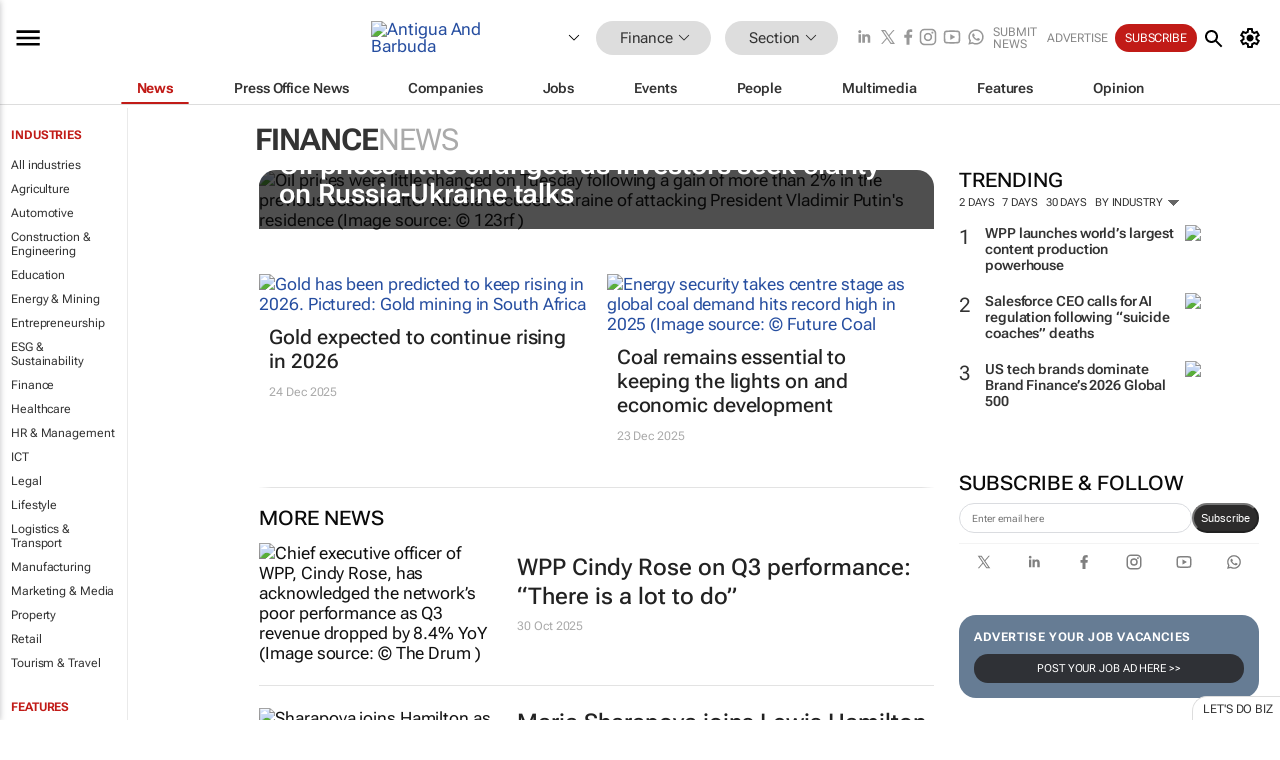

--- FILE ---
content_type: text/html; charset=utf-8
request_url: https://www.bizcommunity.com/Articles/10/357.html
body_size: 28085
content:
<!doctype html>
<html lang="en">
<head>
<script>var gaBP='';gaBP=(typeof bizPlatform!=='undefined')?bizPlatform():'';</script><script async src="https://www.googletagmanager.com/gtag/js?id=G-4M01RQ45QJ"></script><script>window.dataLayer = window.dataLayer || [];function gtag(){dataLayer.push(arguments);}gtag('js', new Date());gtag('config','G-4M01RQ45QJ',{'dimension1':'357','dimension2':'357','dimension3':'10','dimension4':'1','dimension5':'0','dimension6':'0','dimension7':'3','dimension8':gaBP});</script>
<!--AD: /23319312375/Finance-->
<title>Finance news</title>
<link rel="canonical" href="https://www.bizcommunity.com/Articles/10/357.html">
<link rel="alternate" type="application/rss+xml" title="Antigua And Barbuda - Finance RSS Feed" href="https://www.bizcommunity.com/rss/10/357.html">
<meta name="title" content="Finance news">
<meta name="description"  content="">
<meta name=keywords content="">
<meta http-equiv="Content-Language" content="en-us">
<meta http-equiv="content-type" content="text/html; charset=UTF-8">
<meta name="subject" content="Industry news">
<meta name="url"  content="https://www.bizcommunity.com/Articles/10/357.html">
<meta name="robots" content="index,follow">
<meta name="viewport" content="width=device-width, initial-scale=1">
<meta name="theme-color" content="#ffffff">
<meta property="og:title" content="Finance news">
<meta property="og:type" content="Website">
<meta property="og:description" content="" >
<meta property="og:site_name" content="Bizcommunity">
<meta property="og:url" content="https://www.bizcommunity.com/Articles/10/357.html">
<meta name="image" property="og:image" content="https://www.bizcommunity.com/res/img/biz_balls_250.png">
<meta property="og:image:secure_url" content="https://www.bizcommunity.com/res/img/biz_balls_250.png">
<meta property="og:image:alt" content="">
<meta property="twitter:card" content="https://www.bizcommunity.com/res/img/biz_balls_250.png">
<meta name="twitter:card" content="summary_large_image"> 
<meta name="twitter:title" content="Finance news"> 
<meta name="twitter:url" content="https://www.bizcommunity.com/Articles/10/357.html"> 
<meta name="twitter:description" content=""> 
<meta name="twitter:image" content="https://www.bizcommunity.com/res/img/biz_balls_250.png"> 
<meta name="twitter:site" content="@Bizcommunity"> 
<meta name="twitter:creator" content=" @Bizcommunity"> 
<meta property="fb:app_id" content="144806878919221"> 
<link rel="preconnect" href="https://biz-file.com">
<link rel="preconnect" href="https://cdn.jsdelivr.net">
<link href="/res/css/public-desktop.css?s119e" rel=stylesheet>
<link href="/res/css/test-site-live.css?s23" rel=stylesheet><link rel="icon" href="/favicon.ico" sizes="any"><link rel="icon" href="/res/img/favicon/favicon.svg" type="image/svg+xml"><link rel="apple-touch-icon" sizes="180x180" href="/res/img/favicon/apple-touch-icon.png"><link rel="icon" type="image/png" sizes="32x32" href="/res/img/favicon/favicon-32x32.png"><link rel="icon" type="image/png" sizes="16x16" href="/res/img/favicon/favicon-16x16.png"><link rel="manifest" href="/manifest.json"><link rel="apple-touch-icon" href="/res/img/biz-balls-apple-touch.png"><link rel="apple-touch-startup-image" href="/res/img/ios-startup.png"><style>.site-header-placeholder {background: transparent !important;} 
.body-container {margin-top:0px !important;} 
.btn-search--toggle{display:none;}
.CB_i{height: initial}
.RM_box--trending {.RM_small-square-link {display: none}}
.elevated-container--narrow-padding > div{position:static !important}

.front-page-jobs-container content-group { 
margin-top:10px !important;
}

.front-page-latest-jobs {
margin-top:10px !important;
}
	@media screen and (max-width: 768px) {
				.body-new-design--header-only.body-myaccount-page .site-header-placeholder {
					height: 94px;
				}
			}
.kMyAccountTable tr th {color: #fff !important;}
.CTS_title a {font-size: 27px;}
.kLargeTable td {padding: 4px;border: 1px solid #ccc;}</style>
<style>
@font-face {font-family:'Roboto Flex';font-style:normal;font-weight:100 1000;font-stretch:100%;font-display:swap;src:url(/res/font/roboto-flex-v9-wght-xtra.woff2) format('woff2');}
@supports (-webkit-hyphens:none){@font-face {font-family:'Roboto Flex';font-style:normal;font-weight:100 1000;font-stretch:100%;font-display:swap;src:url(/res/font/roboto-flex-v9-wght-xtra-safari.woff2) format('woff2');}}
</style>
<script>
var RNS = RNS || (Math.floor(Math.random() * 0x7FFFFFFF)+1).toString();
var _locationId=10;
var _categoryId=357;
var _contentType=1;
var _contentId=0;
var _pageName='Articles';
var jsPageType=3;
var adPosition = '';
</script>
<script nomodule src="/res/js/head.es5.js?m49k"></script>
<script src="/res/js/head.js?m49k"></script>
<script async="async" src="https://securepubads.g.doubleclick.net/tag/js/gpt.js"></script>
<script>window.googletag = window.googletag || {};window.googletag.cmd = window.googletag.cmd || [];var googletag = window.googletag;var googletagads = googletagads || [];googletag.cmd.push(function() {googletag.pubads().enableSingleRequest();googletag.pubads().disableInitialLoad();googletag.pubads().addEventListener('slotRenderEnded', function(event) {updateDFPAdSlot(event.slot.getSlotElementId(), event.isEmpty);});googletag.enableServices();});</script>
</head>
<body class=" body-is-public-page body-has-industry-col body-page-type-3 body-browse-page body-new-design--header-only body-menu-home body-new-header-july" data-x="addScrollClasses:{'scrollDownClass':'body--scroll-down','scrollUpClass':'body--scroll-up'}">
<div class="site-header"><div class="SH-option"><div class="d-flex" style="align-items: center;justify-content: space-between"><div id="desktop-menuToggle-mainMenu" class="SHO-hamburger"><div class="hamburger  j-hamburger" id="j-hamburger" data-x="axH:{'fireOnlyOnce':true}" data-target="j-sideMenu" data-href="/Request/RenderSideMenuContent.aspx?si=j-sideMenu"><span class="icon"></span></div><div id="j-sideMenu" class="side-menu-content"><div class="d-flex justify-content-center align-items-center" style="height: 80vh;width: 100%;justify-content: center"><img src="/res/img/m-loading.gif" alt=""></div><div class="SMC-overlay" onclick="$('#j-sideMenu').toggleClass('side-menu-content--open');$('.j-hamburger').removeClass('is-active');"></div></div></div><div class="logo"><a href="/"><img class="logo-img" src="https://biz-file.com/res/img/logo.png" alt=""></a></div><a class="j-country-hover country-hover country-hover country-hover" data-x="pRID:{'on':'hover','delay':200,'transition':'none','position':'below','stretchToFitLinksWidth':false,'removeDelayIfPopupVisible':true}" data-target="jLR-Country-Popup-logo"
data-url="/Request/selectcountrypopup.aspx?l=10&amp;c=357" href="/SelectCountry.aspx?l=10&amp;c=357" data-option="show-images"><span class="kvertical-align"><img class="flag" src="https://biz-file.com/res/img/flag/21/10.gif" width="21" height="14" alt="Antigua And Barbuda"></span><span class="pagedropdown-icon-wrapper"><span class="mui-icon_expand-more-black"></span></span></a><div class="bread-crumb"><!---ksjlkds33--><a class="BC-i SM-i SM-i--industries-dropdown" data-x="pRID:{'on':'hoverOnly','delay':200,'transition':'none','position':'below','stretchToFitLinksWidth':false,'removeDelayIfPopupVisible':true}" data-target="j-ind-popup-ksjlkds33" data-url="/Request/SelectIndustryPopupDouble.aspx?ct=1&c=357&pcth=BCI-popup" href="/Articles/10/357.html"><span class="BCI-text"> Finance </span><span class="mui-icon_expand-more-black"></span></a><div id="j-ind-popup-ksjlkds33" class="BCI-popup j-escape-hide breadcrum-header" style="display:none"></div><span class="BC-nav mui-icon_arrow-forward-100"></span><a class="BC-i BC-i--section SM-i SM-i--industries-dropdown" data-x="pRID:{'on':'hoverOnly','delay':200,'transition':'none','position':'below','stretchToFitLinksWidth':false,'removeDelayIfPopupVisible':true}" data-target="j-cat-popup-ksjlkds33" href="/Articles/10/357.html" data-url="/Request/SelectCategory.aspx?l=10&c=357"><span class="BCI-text">Section </span><span class="mui-icon_expand-more-black"></span></a><div id="j-cat-popup-ksjlkds33" class="BCI-popup j-escape-hide breadcrum-header" style="display:none"></div></div><div class="search-section SHOR-search"><div id="j-search-box-d95484a21b3d48c1a5ea28cde0eb9242" class="search-form search-form--cntrl right-search-search-control search-form--collapsed"><form class="d-flex align-items-center" method="post" action="/Search.aspx?l=10&c=1"  onfocusin="$('body').addClass('search-active');" onfocusout="$('body').removeClass('search-active');"><input id="j-search-input-right-search" placeholder="Search" name="s" class="search-input" type="text" oninput="document.querySelector('#j-btn-clear-text-right-search').style.display = this.value ? 'block' : 'none';" required /><div class="right-controls"><button id="j-btn-clear-text-right-search" class="btn-clear-text" aria-label="Clear search" type="button" onclick="document.getElementById('j-search-input-right-search').value = ''; this.style.display = 'none'; document.getElementById('j-search-input-right-search').focus();"><span class="clear-search-icon"></span></button><div class="btn-advanced-options" title="Advanced options" aria-label="Advanced options" data-x="pRID:{ 'on': 'hover','position': 'belowleft','transition': 'none'}" data-target="jSearch-PopUp-right-search"><span id="advanced-options-text-right-search" class="advanced-options-text"></span><span class="advanced-options-icon"></span></div></div><button class="btn-search" aria-label="Search" role="button"><span class="search-icon"></span></button><button id="j-btn-search-toggle-d95484a21b3d48c1a5ea28cde0eb9242" class="btn-search btn-search--toggle" aria-label="toogle" role="button"><span class="search-icon"></span></button><input id="j-ctype-right-search" hidden type="text" name="ctype"></form><div id="j-search-overlay-d95484a21b3d48c1a5ea28cde0eb9242" class="search-overlay"></div></div><div id="jSearch-PopUp-right-search" style="display:none;"><div class="pop1-arrow"></div><div class="pop1"><ul class="pop1-ul"><li txt="All" rel="/Request/SuggestAll.aspx"><a href="#" class="PUI-text" onclick="$('#j-ctype-right-search').val(0);$('#advanced-options-text-right-search').text('');">All</a></li><li txt="Articles" rel="/Request/SuggestArticles.aspx?l=10&c=357"><a  class="PUI-text" href="#" onclick="$('#j-ctype-right-search').val(1);$('#advanced-options-text-right-search').text('Articles');">Articles</a></li><li txt="Companies" rel="/Request/SuggestCompany.aspx"><a class="PUI-text" href="#" onclick="$('#j-ctype-right-search').val(12);$('#advanced-options-text-right-search').text('Companies');">Companies</a></li><li txt="Events" rel="/Request/SuggestEvents.aspx?l=10"><a class="PUI-text" href="#" onclick="$('#j-ctype-right-search').val(7);$('#advanced-options-text-right-search').text('Events');">Events</a></li><li txt="Galleries" rel="/Request/SuggestGalleries.aspx?l=10"><a  class="PUI-text" href="#" onclick="$('#j-ctype-right-search').val(8);$('#advanced-options-text-right-search').text('Galleries');">Galleries</a></li><li txt="Jobs" rel="/Request/SuggestJobs.aspx"><a  class="PUI-text" href="#" onclick="$('#j-ctype-right-search').val(10);$('#advanced-options-text-right-search').text('Jobs');">Jobs</a></li><li txt="People" rel="/Request/SuggestPeople.aspx"><a  class="PUI-text" href="#" onclick="$('#j-ctype-right-search').val(3);$('#advanced-options-text-right-search').text('People');">People</a></li></ul></div></div><script>onReady(function () {if (!true){return}let searchContainer = document.getElementById('j-search-box-d95484a21b3d48c1a5ea28cde0eb9242');let toggleButton = document.getElementById('j-btn-search-toggle-d95484a21b3d48c1a5ea28cde0eb9242');let overlay = document.getElementById('j-search-overlay-d95484a21b3d48c1a5ea28cde0eb9242');
let body = document.body;
// When the toggle is clicked
// 1. Toggle the class on the search container to inclde the collapsed open class
// 2. Add event listeners for scroll and click outside to remove the open class
// 3. When the overlay is clicked, remove the open class
// 4. When clicked outside the search container, and scroll of scrollHeight  remove the open class
toggleButton.addEventListener('click', function (e) {
e.preventDefault();
searchContainer.classList.toggle('search-form--collapsed-open');
overlay.classList.toggle('search-overlay--open');
body.classList.toggle('right-search-search-control-active');
let scrolled = false;
let scrollHeight = 300;
// Function to handle clicks outside the .search element
function handleClickOutside(event) {
if (!searchContainer.contains(event.target)) {
RemoveClassRemoveListeners();
}
}
// Function to handle scroll beyond 300px
function handleScroll() {
if (window.scrollY > scrollHeight && !scrolled) {
scrolled = true;
RemoveClassRemoveListeners();
}
}
// Function to toggle the class and remove both event listeners
function RemoveClassRemoveListeners() {
searchContainer.classList.remove('search-form--collapsed-open');
overlay.classList.remove('search-overlay--open');
body.classList.remove('right-search-search-control-active');
// Remove event listeners
window.removeEventListener('scroll', handleScroll);
document.removeEventListener('click', handleClickOutside);
}
// Attach event listeners for scroll and click outside
window.addEventListener('scroll', handleScroll);
document.addEventListener('click', handleClickOutside);
});
overlay.addEventListener('click', function () {
searchContainer.classList.remove('search-form--collapsed-open');
overlay.classList.remove('search-overlay--open');
body.classList.remove('right-search-search-control-active');});});</script></div></div><div class="SHO-right d-flex items-center"><div class="social-media-links d-flex">
<a class="icon-link icon-link--linkedin" href="https://za.linkedin.com/company/bizcommunity" target="_blank" rel="noopener,nofollow,noindex" title="Bizcommunity linkedIn">
<span class="sb-linkedin-testsite"></span></a>
<a class="icon-link icon-link--x" href="https://www.bizcommunity.com/advertise/contactus" target="_blank" rel="noopener,nofollow,noindex" title="Bizcommunity x/twitter">
<span class="sb-x-testsite"></span></a>
<a class="icon-link icon-link--facebook" href="https://www.facebook.com/Bizcommunity" target="_blank" rel="noopener,nofollow,noindex" title="Bizcommunity facebook">
<span class="sb-facebook-testsite mr-n-4px ml-n-4px"></span></a>
<a class="icon-link icon-link--instagram" href="https://www.instagram.com/bizcommunity/" target="_blank" rel="noopener,nofollow,noindex" title="Bizcommunity instagram">
<span class="sb-instagram-testsite"></span></a>
<a class="icon-link icon-link--youtube" href="https://www.youtube.com/@bizcommunity" target="_blank" rel="noopener,nofollow,noindex" title="Bizcommunity youtube">
<span class="sb-youtube-testsite"></span></a>
<a class="icon-link icon-link--whatsapp" href="https://www.whatsapp.com/channel/0029Vacw0EY4SpkIG5yGPh2h" target="_blank" rel="noopener,nofollow,noindex" title="Bizcommunity whatsapp">
<span class="sb-whatsapp-testsite"></span></a>
</div>
<a class="SHOR-icon-link"
data-x="pRID:{'on':'hover', 'delay': 200, 'transition': 'none', 'tailClass': 'pop1-arrow', 'position': 'below','resizeWhenContentChanges':true, 'stretchToFitLinksWidth': false, 'removeDelayIfPopupVisible': true,'preventDefaultLink':true}"
data-target="jHL-socialMediaPages"
data-url="/Request/SelectSocialMediaSitesPopup.aspx" href="https://www.bizcommunity.com/advertise/contactus"><span class="CHSRIL-icon m-icon m-icon_share "></span></a><div class="SHOR-links d-flex items-center justify-center cdhdi"><a class="SHORL-i SHORL-i--extra-link" data-target="jSubmitBox-3" data-url="/Request/SelectSubmitPopup.aspx?ru=%2fArticles%2f10%2f357.html" href="/SubmitNews.aspx?l=10&c=357">Submit news</a><a class="SHORL-i SHORL-i--extra-link"
href="https://www.bizcommunity.com/advertise?utm_source=bizcommunity&utm_medium=site&utm_campaign=topstrip">Advertise</a><a class="SHORL-i SHORL-i--cta" href="/Signup.aspx?l=196&c=1&ss=siteHeader">Subscribe</a><a class="SHORL-i SHORL-i--my-account  j-myaccount-hover d-flex" data-url="/Request/SelectMyAccountPopup.aspx?ru=%2fArticles%2f10%2f357.html" href="/MyAccount/Home.aspx" data-target="jMyAccountBox" href="/MyAccount/Home.aspx" aria-label="MyAccount"><span class="sm-myaccount-text">My Account</span><span class="icon mui-icon_cog j-myaccount-icon"></span></a></div><div class="SHO-controls--mobile"><ul class="sm-ul"><li class="search-toggle" onclick="$('.search-form').toggleClass('search-form--open-for-mobile');$('.SH-mobile-strip').toggleClass('d-none');$('.site-header').toggleClass('site-header--has-mobile-search');"></li><li class="ts-m-tool"><a class="sm-a sm-a--small-margin j-myaccount-hover" data-url="/Request/SelectMyAccountPopup.aspx?ru=%2fArticles%2f10%2f357.html" href="/MyAccount/Home.aspx" data-target="jMyAccountBox" href="/MyAccount/Home.aspx" aria-label="MyAccount"><span class="sm-myaccount-text"></span><span id="" class="icon mui-icon_cog j-myaccount-icon"></span></a></li></ul></div></div></div><div class="SH-top-strip"><div class="SHTS-menus d-flex"><div class="SHTS-middle d-flex"><div class="SHTSM-menu"><div class="site-menu d-flex"><div class="SM-items d-flex"><a class="SM-i SM-i--dropdown SM-i--current SM-i-News "
href="/Finance"  data-target="j-mi-News"><span class="SM-i-text d-flex items-center justify-between">News</span></a><a class="SM-i SM-i--dropdown SM-i-PressOffice "
href="/CompanyNews/10/357.html"  data-target="j-mi-PressOffice"><span class="SM-i-text d-flex items-center justify-between">Press Office News</span></a><a class="SM-i SM-i--dropdown SM-i-Companies "
href="/Companies/10/357.html"  data-target="j-mi-Companies"><span class="SM-i-text d-flex items-center justify-between">Companies</span></a><a class="SM-i SM-i--dropdown SM-i-Jobs "
href="/JobIndustries.aspx?l=10&c=1"  data-target="j-mi-Jobs"><span class="SM-i-text d-flex items-center justify-between">Jobs</span></a><a class="SM-i SM-i--dropdown SM-i-Events "
href="/Events/10/357.html"  data-target="j-mi-Events"><span class="SM-i-text d-flex items-center justify-between">Events</span></a><a class="SM-i SM-i--dropdown SM-i-People "
href="/People/196/357.html"  data-target="j-mi-People"><span class="SM-i-text d-flex items-center justify-between">People</span></a><a class="SM-i SM-i--dropdown SM-i-Multimedia "
href="/Multimedia/10/357.html"  data-target="j-mi-Multimedia"><span class="SM-i-text d-flex items-center justify-between">Multimedia</span></a><a class="SM-i SM-i--dropdown SM-i-SpecialSections "
href="https://www.bizcommunity.com/advertise/sponsorship-content"  data-target="j-mi-SpecialSections"><span class="SM-i-text d-flex items-center justify-between">Features</span></a><a class="SM-i SM-i--dropdown SM-i-Contributors "
href="/ContributorArticles/10/357.html"  data-target="j-mi-Contributors"><span class="SM-i-text d-flex items-center justify-between">Opinion</span></a><div class="SM-items--block"><a class="SM-i"
href="https://www.bizcommunity.com/advertise?utm_source=bizcommunity&utm_medium=site&utm_campaign=topstrip"><span class="SM-i-text d-flex items-center justify-between">Advertise</span></a><a class="SM-i j-myaccount-hover" data-target="jSubmitBox-2" data-url="/Request/SelectSubmitPopup.aspx?ru=%2fArticles%2f10%2f357.html" href="/SubmitNews.aspx?l=10&c=357"><span class="SM-i-text d-flex items-center justify-between">Submit news</span></a><div class="myaccount-popup shadow-2" id="jSubmitBox-2" style="display:none;width:fit-content;" data-track="top strip my account pop up"></div></div></div><div id="j-mi-News" class="mm-popup" style="display:none;"><div class="pop1 clear-before-after"><ul class="pop1-col pop1-ul"><li><a class="PUI-text" href="/Finance">News</a></li><li><a class="PUI-text" href="/CompanyNews/10/357.html">Company news</a></li><li><a class="PUI-text" href="/InBriefs/10/357.html">In briefs</a></li><li><a class="PUI-text" href="/PeopleNews/10/357.html">New appointments</a></li><li><a class="PUI-text" href="/Accounts/10/4.html">New business</a></li><li><a class="PUI-text" href="/NewsletterList.aspx">Newsletters</a></li><li><a class="PUI-text" href="/MostReadArticles/10/357.html">Most read articles</a></li><li><a class="PUI-text" href="/MySavedContent.aspx?id=0&ct=1">Saved content</a></li></ul><div class="pop1-col pop1-right"><a class="kSubmitButton kRound" href="/SubmitNews.aspx?l=10&c=357" title="Submit news" rel="noindex">Submit news</a></div></div></div><div id="j-mi-PressOffice" class="mm-popup" style="display:none;"><div class="pop1 clear-before-after"><ul class="pop1-col pop1-ul"><li><a class="PUI-text" href="/CompanyNews/10/357.html">Press Office news</a></li><li><a class="PUI-text" href="/PressOffices/10/357.html">Press Offices</a></li><li><a class="PUI-text" href="/advertise/bizoffice?utm_source=bizcommunity&utm_medium=site&utm_campaign=link-topMenu">Press Office info</a></li><li><a class="PUI-text" href="/MyAccount/Companies.aspx">My Press Office</a></li></ul><div class="pop1-col pop1-right"><a class="kSubmitButton kRound" href="/SubmitNews.aspx?l=10&c=357" title="Publish your news on Biz" rel="noindex">Publish your news on Biz</a></div></div></div><div id="j-mi-Companies" class="mm-popup" style="display:none;"><div class="pop1 clear-before-after"><ul class="pop1-col pop1-ul"><li><a class="PUI-text" href="/Companies/10/357.html">Companies</a></li><li><a class="PUI-text" href="/CompanyNews/10/357.html">Company news</a></li><li><a class="PUI-text" href="/PressOfficeList.aspx">Press Office Newsrooms</a></li><li><a class="PUI-text" href="/MyAccount/Companies.aspx">My company</a></li><li><a class="PUI-text" href="/MySavedCompanies.aspx">My saved companies</a></li></ul><div class="pop1-col pop1-right"><a class="kSubmitButton kRound" href="/ListCompany.aspx?l=10&c=357" title="Get a Biz listing" rel="noindex">Get a Biz listing</a><a class="kSubmitButton kRound" href="/SubmitNews.aspx?l=10&c=357" title="Publish your news on Biz" rel="noindex">Publish your news on Biz</a></div></div></div><div id="j-mi-Jobs" class="mm-popup" style="display:none;"><div class="pop1 clear-before-after"><ul class="pop1-col pop1-ul"><li><a class="PUI-text" href="/JobIndustries.aspx?l=10&c=1">Jobs offered</a></li><li><a class="PUI-text" href="/JobsWanted.aspx?l=10&c=357&ct=11">Jobs wanted</a></li><li><a class="PUI-text" href="/MySavedJobs.aspx">My saved jobs</a></li><li><a class="PUI-text" href="/MyAccount/CVView.aspx">My CV</a></li><li><a class="PUI-text" href="/Recruiters/10/357.html">Recruiters</a></li><li><a class="PUI-text" href="/CompaniesRecruiting/10/357.html">Companies recruiting</a></li><li><a class="PUI-text" href="/PostJobOffered.aspx?">Post your job ad</a></li><li><a class="PUI-text" href="/MyAccount/Jobs.aspx">Recruitment login</a></li></ul><div class="pop1-col pop1-right"><a class="kSubmitButton kRound" href="/PostJob.aspx" title="Post a job" rel="noindex">Post a job</a></div></div></div><div id="j-mi-Events" class="mm-popup" style="display:none;"><div class="pop1 clear-before-after"><ul class="pop1-col pop1-ul"><li><a class="PUI-text" href="/Events/10/357/cst-3.html">Industry events</a></li><li><a class="PUI-text" href="/Events/10/357/cst-4.html">Workshops</a></li><li><a class="PUI-text" href="/Events/10/357/cst-106.html">Other</a></li><li><a class="PUI-text" href="/Calendar/10/4.html">Calendar</a></li></ul><div class="pop1-col pop1-right"><a class="kSubmitButton kRound" href="/SubmitEvent.aspx" title="Submit event" rel="noindex">Submit event</a></div></div></div><div id="j-mi-People" class="mm-popup" style="display:none;"><div class="pop1 clear-before-after"><ul class="pop1-col pop1-ul"><li><a class="PUI-text" href="/People/196/357.html">Find people</a></li><li><a class="PUI-text" href="/EditProfile.aspx">Edit my profile</a></li></ul><div class="pop1-col pop1-right"></div></div></div><div id="j-mi-Multimedia" class="mm-popup" style="display:none;"><div class="pop1 clear-before-after"><ul class="pop1-col pop1-ul"><li><a class="PUI-text" href="/Videos/10/357.html">Videos</a></li><li><a class="PUI-text" href="/Audios/10/357.html">Audios</a></li><li><a class="PUI-text" href="/Galleries/10/357.html">Galleries</a></li><li><a class="PUI-text" href="/Multimedia/10/589.html">BizTakeouts</a></li></ul><div class="pop1-col pop1-right"><a class="kSubmitButton kRound" href="/MyAccount/SubmitMultimediaAd.aspx" title="Submit your media" rel="noindex">Submit your media</a></div></div></div><!-- These sub menus are loaded at run time, Check the method that creates the cRenderMenuItem menu list --><div id="j-mi-SpecialSections" class="mm-popup" style="display:none;"><div class="pop1 clear-before-after"><ul class="pop1-col pop1-ul"><li><a class="PUI-text" href="/BizTrends">BizTrends</a></li><li><a class="PUI-text" href="/Pendoring">Pendoring</a></li><li><a class="PUI-text" href="/EffieAwards">Effie Awards</a></li><li><a class="PUI-text" href="/BizTrendsTV">BizTrendsTV</a></li><li><a class="PUI-text" href="/NedbankIMC">IMC Conference</a></li><li><a class="PUI-text" href="/OrchidsandOnions">Orchids and Onions</a></li><li><a class="PUI-text" href="/TheLeadCreative">The Lead Creative</a></li><li><a class="PUI-text" href="/LoeriesCreativeWeek">Loeries Creative Week</a></li><li><a class="PUI-text" href="/SpecialSections.aspx">More Sections</a></li></ul><div class="pop1-col pop1-right"><a class="kSubmitButton kRound" href="https://www.bizcommunity.com/advertise/sponsorship-content" title="Features calendar" rel="noindex">Features calendar</a></div></div></div><div id="j-mi-Contributors" class="mm-popup" style="display:none;"><div class="pop1 clear-before-after"><ul class="pop1-col pop1-ul"><li><a class="PUI-text" href="/ContributorArticles/10/357.html">Articles</a></li></ul><div class="pop1-col pop1-right"><a class="kSubmitButton kRound" href="/SubmitNews.aspx?l=10&c=357" title="Contribute" rel="noindex">Contribute</a></div></div></div></div><div id="j-industryDropDown-site-menu" class="industryDropDown" style="display:none;min-width: 200px"></div></div></div></div></div><div class="SHTS-search-section SH-toggle-search-section"><div class="SHSS-search-box"><div id="j-search-box-764ece5d42c54940b852b8b286e28003" class="search-form search-form--cntrl header-search-search-control "><form class="d-flex align-items-center" method="post" action="/Search.aspx?l=10&c=1"  onfocusin="$('body').addClass('search-active');" onfocusout="$('body').removeClass('search-active');"><input id="j-search-input-header-search" placeholder="Search" name="s" class="search-input" type="text" oninput="document.querySelector('#j-btn-clear-text-header-search').style.display = this.value ? 'block' : 'none';" required /><div class="right-controls"><button id="j-btn-clear-text-header-search" class="btn-clear-text" aria-label="Clear search" type="button" onclick="document.getElementById('j-search-input-header-search').value = ''; this.style.display = 'none'; document.getElementById('j-search-input-header-search').focus();"><span class="clear-search-icon"></span></button><div class="btn-advanced-options" title="Advanced options" aria-label="Advanced options" data-x="pRID:{ 'on': 'hover','position': 'belowleft','transition': 'none'}" data-target="jSearch-PopUp-header-search"><span id="advanced-options-text-header-search" class="advanced-options-text"></span><span class="advanced-options-icon"></span></div></div><button class="btn-search" aria-label="Search" role="button"><span class="search-icon"></span></button><button id="j-btn-search-toggle-764ece5d42c54940b852b8b286e28003" class="btn-search btn-search--toggle" aria-label="toogle" role="button"><span class="search-icon"></span></button><input id="j-ctype-header-search" hidden type="text" name="ctype"></form><div id="j-search-overlay-764ece5d42c54940b852b8b286e28003" class="search-overlay"></div></div><div id="jSearch-PopUp-header-search" style="display:none;"><div class="pop1-arrow"></div><div class="pop1"><ul class="pop1-ul"><li txt="All" rel="/Request/SuggestAll.aspx"><a href="#" class="PUI-text" onclick="$('#j-ctype-header-search').val(0);$('#advanced-options-text-header-search').text('');">All</a></li><li txt="Articles" rel="/Request/SuggestArticles.aspx?l=10&c=357"><a  class="PUI-text" href="#" onclick="$('#j-ctype-header-search').val(1);$('#advanced-options-text-header-search').text('Articles');">Articles</a></li><li txt="Companies" rel="/Request/SuggestCompany.aspx"><a class="PUI-text" href="#" onclick="$('#j-ctype-header-search').val(12);$('#advanced-options-text-header-search').text('Companies');">Companies</a></li><li txt="Events" rel="/Request/SuggestEvents.aspx?l=10"><a class="PUI-text" href="#" onclick="$('#j-ctype-header-search').val(7);$('#advanced-options-text-header-search').text('Events');">Events</a></li><li txt="Galleries" rel="/Request/SuggestGalleries.aspx?l=10"><a  class="PUI-text" href="#" onclick="$('#j-ctype-header-search').val(8);$('#advanced-options-text-header-search').text('Galleries');">Galleries</a></li><li txt="Jobs" rel="/Request/SuggestJobs.aspx"><a  class="PUI-text" href="#" onclick="$('#j-ctype-header-search').val(10);$('#advanced-options-text-header-search').text('Jobs');">Jobs</a></li><li txt="People" rel="/Request/SuggestPeople.aspx"><a  class="PUI-text" href="#" onclick="$('#j-ctype-header-search').val(3);$('#advanced-options-text-header-search').text('People');">People</a></li></ul></div></div><script>onReady(function () {if (!false){return}let searchContainer = document.getElementById('j-search-box-764ece5d42c54940b852b8b286e28003');let toggleButton = document.getElementById('j-btn-search-toggle-764ece5d42c54940b852b8b286e28003');let overlay = document.getElementById('j-search-overlay-764ece5d42c54940b852b8b286e28003');
let body = document.body;
// When the toggle is clicked
// 1. Toggle the class on the search container to inclde the collapsed open class
// 2. Add event listeners for scroll and click outside to remove the open class
// 3. When the overlay is clicked, remove the open class
// 4. When clicked outside the search container, and scroll of scrollHeight  remove the open class
toggleButton.addEventListener('click', function (e) {
e.preventDefault();
searchContainer.classList.toggle('search-form--collapsed-open');
overlay.classList.toggle('search-overlay--open');
body.classList.toggle('header-search-search-control-active');
let scrolled = false;
let scrollHeight = 300;
// Function to handle clicks outside the .search element
function handleClickOutside(event) {
if (!searchContainer.contains(event.target)) {
RemoveClassRemoveListeners();
}
}
// Function to handle scroll beyond 300px
function handleScroll() {
if (window.scrollY > scrollHeight && !scrolled) {
scrolled = true;
RemoveClassRemoveListeners();
}
}
// Function to toggle the class and remove both event listeners
function RemoveClassRemoveListeners() {
searchContainer.classList.remove('search-form--collapsed-open');
overlay.classList.remove('search-overlay--open');
body.classList.remove('header-search-search-control-active');
// Remove event listeners
window.removeEventListener('scroll', handleScroll);
document.removeEventListener('click', handleClickOutside);
}
// Attach event listeners for scroll and click outside
window.addEventListener('scroll', handleScroll);
document.addEventListener('click', handleClickOutside);
});
overlay.addEventListener('click', function () {
searchContainer.classList.remove('search-form--collapsed-open');
overlay.classList.remove('search-overlay--open');
body.classList.remove('header-search-search-control-active');});});</script></div></div><div class="SH-mobile-strip d-mobile-only"><div id="j-mobile-subheader-wrapper" class="mobile-subheader-wrapper"><nav class="mobile-subheader"><ul id="j-menu-horizontal-scroll" class="menu-horizontal-scroll"><li><a href="/Allindustries">Home</a></li><li><a href="/Articles/10/357.html">Finance</a></li><li class="" ><a href="/MarketingMedia">Marketing &amp; Media</a></li><li class="" ><a href="/Agriculture">Agriculture</a></li><li class="" ><a href="/Automotive">Automotive</a></li><li class="" ><a href="/Construction">Construction &amp; Engineering</a></li><li class="" ><a href="/Education">Education</a></li><li class="" ><a href="/Energy">Energy &amp; Mining</a></li><li class="" ><a href="/Entrepreneurship">Entrepreneurship</a></li><li class="" ><a href="/ESG-Sustainability">ESG &amp; Sustainability</a></li><li class="" ><a href="/Healthcare">Healthcare</a></li><li class="" ><a href="/HR">HR &amp; Management</a></li><li class="" ><a href="/IT">ICT</a></li><li class="" ><a href="/Legal">Legal</a></li><li class="" ><a href="/Lifestyle">Lifestyle</a></li><li class="" ><a href="/Logistics">Logistics &amp; Transport</a></li><li class="" ><a href="/Manufacturing">Manufacturing</a></li><li class="" ><a href="/Property">Property</a></li><li class="" ><a href="/Retail">Retail</a></li><li class="" ><a href="/Tourism">Tourism &amp; Travel</a></li><li ><a href="/Articles//1/11/g-1.html">International</a></li><li><a style="text-transform:uppercase" href="/SubmitNews.aspx">Submit news</a></li></ul></nav></div></div></div></div>
<div id="j-site-header-placeholder" class="site-header-placeholder"></div>
<div id="jLR-Country-Popup-logo" style="display:none; min-width: 200px;"></div>
<div id="jLR-Country-Popup" style="display:none; min-width: 200px;"></div>
<div class="myaccount-popup shadow-2" id="jMyAccountBox" style="display:none;width:fit-content;width:150px" data-track="top strip my account pop up"></div>
<!-- Hidden div element -->
<div id="jHL-socialMediaPages" style="display:none"></div>
<div class="sidebar"><div class="SB_box SB_box--menu" ><h2 class="SB_heading SB_heading__industries" style="margin-top:0px;">Industries</h2><div class="SB_content SB_content__industries" data-x="pRID:{'childHover':true,'on':'hover','delay':0,'transition':'none','resizeWhenContentChanges':true,'position':'right','topOffset':-45,'showLoading':true,'overlayId':'j-pop-overlay'}"data-target="j-SB_popright" data-url="/Request/IndustryCategoryMenuContents.aspx?hsp=1&tp=leftIndPop"><a class="SB_i "  href="/AllIndustries?utm_source=bizcommunity&utm_medium=site&utm_campaign=link-industry">All industries</a><a class="SB_i" data-show="j-leftIndPop-SB_PR_ind-358" href="/Agriculture">Agriculture</a><a class="SB_i" data-show="j-leftIndPop-SB_PR_ind-454" href="/Automotive">Automotive</a><a class="SB_i" data-show="j-leftIndPop-SB_PR_ind-360" href="/Construction">Construction &amp; Engineering</a><a class="SB_i" data-show="j-leftIndPop-SB_PR_ind-371" href="/Education">Education</a><a class="SB_i" data-show="j-leftIndPop-SB_PR_ind-355" href="/Energy">Energy &amp; Mining</a><a class="SB_i" data-show="j-leftIndPop-SB_PR_ind-836" href="/Entrepreneurship">Entrepreneurship</a><a class="SB_i" data-show="j-leftIndPop-SB_PR_ind-356" href="/ESG-Sustainability">ESG &amp; Sustainability</a><a class="SB_i SB_i--active" data-show="j-leftIndPop-SB_PR_ind-357" href="/Finance">Finance</a><a class="SB_i" data-show="j-leftIndPop-SB_PR_ind-148" href="/Healthcare">Healthcare</a><a class="SB_i" data-show="j-leftIndPop-SB_PR_ind-362" href="/HR">HR &amp; Management</a><a class="SB_i" data-show="j-leftIndPop-SB_PR_ind-379" href="/IT">ICT</a><a class="SB_i" data-show="j-leftIndPop-SB_PR_ind-364" href="/Legal">Legal</a><a class="SB_i" data-show="j-leftIndPop-SB_PR_ind-427" href="/Lifestyle">Lifestyle</a><a class="SB_i" data-show="j-leftIndPop-SB_PR_ind-389" href="/Logistics">Logistics &amp; Transport</a><a class="SB_i" data-show="j-leftIndPop-SB_PR_ind-365" href="/Manufacturing">Manufacturing</a><a class="SB_i" data-show="j-leftIndPop-SB_PR_ind-11" href="/MarketingMedia">Marketing &amp; Media</a><a class="SB_i" data-show="j-leftIndPop-SB_PR_ind-368" href="/Property">Property</a><a class="SB_i" data-show="j-leftIndPop-SB_PR_ind-160" href="/Retail">Retail</a><a class="SB_i" data-show="j-leftIndPop-SB_PR_ind-373" href="/Tourism">Tourism &amp; Travel</a></div><div id="j-SB_popright" class="SB_popright j-escape-hide" style="display:none"></div></div>
<div class="SB_box SB_box--menu"><h2 class="SB_heading">Features</h2><div class="SB_content"  ><a class="SB_i SB_i--features" href="/BizTrends">BizTrends</a><a class="SB_i SB_i--features" href="/Pendoring">Pendoring</a><a class="SB_i SB_i--features" href="/EffieAwards">Effie Awards</a><a class="SB_i SB_i--features" href="/BizTrendsTV">BizTrendsTV</a><a class="SB_i SB_i--features" href="/NedbankIMC">IMC Conference</a><a class="SB_i SB_i--features" href="/OrchidsandOnions">Orchids and Onions</a><a class="SB_i SB_i--features" href="/TheLeadCreative">The Lead Creative</a><a class="SB_i SB_i--features" href="/LoeriesCreativeWeek">Loeries Creative Week</a><a class="SB_small-square-link jxMore " href="/SpecialSections.aspx" data-href="/Request/SpecialSections.aspx?lstIc=SB_i&lstc=SB_content-items">More Sections..</a></div></div></div><div id="j-mobilebottomtoolbar" class="mbt d-mobile-only"><div id="j-mobilebottomtoolbar-industries" class="mbt-industries"><div class="mbt-menuitem mbt-menuitem_industries "><a href="/Agriculture">Agriculture</a></div><div class="mbt-menuitem mbt-menuitem_industries "><a href="/Automotive">Automotive</a></div><div class="mbt-menuitem mbt-menuitem_industries "><a href="/Construction">Construction &amp; Engineering</a></div><div class="mbt-menuitem mbt-menuitem_industries "><a href="/Education">Education</a></div><div class="mbt-menuitem mbt-menuitem_industries "><a href="/Energy">Energy &amp; Mining</a></div><div class="mbt-menuitem mbt-menuitem_industries "><a href="/Entrepreneurship">Entrepreneurship</a></div><div class="mbt-menuitem mbt-menuitem_industries "><a href="/ESG-Sustainability">ESG &amp; Sustainability</a></div><div class="mbt-menuitem mbt-menuitem_industries "><a href="/Finance">Finance</a></div><div class="mbt-menuitem mbt-menuitem_industries "><a href="/Healthcare">Healthcare</a></div><div class="mbt-menuitem mbt-menuitem_industries "><a href="/HR">HR &amp; Management</a></div><div class="mbt-menuitem mbt-menuitem_industries "><a href="/IT">ICT</a></div><div class="mbt-menuitem mbt-menuitem_industries "><a href="/Legal">Legal</a></div><div class="mbt-menuitem mbt-menuitem_industries "><a href="/Lifestyle">Lifestyle</a></div><div class="mbt-menuitem mbt-menuitem_industries "><a href="/Logistics">Logistics &amp; Transport</a></div><div class="mbt-menuitem mbt-menuitem_industries "><a href="/Manufacturing">Manufacturing</a></div><div class="mbt-menuitem mbt-menuitem_industries "><a href="/MarketingMedia">Marketing &amp; Media</a></div><div class="mbt-menuitem mbt-menuitem_industries "><a href="/Property">Property</a></div><div class="mbt-menuitem mbt-menuitem_industries "><a href="/Retail">Retail</a></div><div class="mbt-menuitem mbt-menuitem_industries "><a href="/Tourism">Tourism &amp; Travel</a></div></div><div class="mbt-scroll d-flex"><a href="/AllIndustries" class="MBTS-link"><div class="MBTSL-icon-container  MBTSL-icon-container--current "><span class="icon mui-icon_home"></span></div><p class="MBTSL-caption">News</p></a><a id="j-industriesmenu" href="#" class="MBTS-link "><div class="MBTSL-icon-container "><span class="icon mui-icon_app"></span></div><p class="MBTSL-caption">Industries</p></a><a href="/Companies/10/357.html" class="MBTS-link"><div class="MBTSL-icon-container "><span class="icon mui-icon_company"></span></div><p class="MBTSL-caption">Companies</p></a><a href="/JobIndustries.aspx?l=10&c=357" class="MBTS-link"><div class="MBTSL-icon-container "><span class="icon mui-icon_work"></span></div><p class="MBTSL-caption">Jobs</p></a><a href="/Events/10/357.html" class="MBTS-link"><div class="MBTSL-icon-container "><span class="icon mui-icon_calender"></span></div><p class="MBTSL-caption">Events</p></a><a href="/People/10/357.html" class="MBTS-link"><div class="MBTSL-icon-container "><span class="icon mui-icon_groups"></span></div><p class="MBTSL-caption">People</p></a><a href="/Videos/10/357.html" class="MBTS-link"><div class="MBTSL-icon-container "><span class="icon mui-icon_play"></span></div><p class="MBTSL-caption">Video</p></a><a href="/Audios/10/357.html" class="MBTS-link"><div class="MBTSL-icon-container "><span class="icon mui-icon_sound"></span></div><p class="MBTSL-caption">Audio</p></a><a href="/Galleries/10/357.html" class="MBTS-link"><div class="MBTSL-icon-container "><span class="icon mui-icon_gallaries"></span></div><p class="MBTSL-caption">Galleries</p></a><a href="/MyAccount/SubmitArticle.aspx" class="MBTS-link"><div class="MBTSL-icon-container "><span class="icon mui-icon_post-ad"></span></div><p class="MBTSL-caption">Submit content</p></a><a href="/MyAccount/Home.aspx" class="MBTS-link"><div class="MBTSL-icon-container "><span class="icon mui-icon_person"></span></div><p class="MBTSL-caption">My Account</p></a><a href="https://www.bizcommunity.com/advertise" class="MBTS-link"><div class="MBTSL-icon-container "><span class="icon mui-icon_brand-awareness"></span></div><p class="MBTSL-caption">Advertise with us</p></a></div></div>

<div  class="body-container body-center " >

<!--AD leaderboard-top -->
<div id='div-gpt-ad-97ae9bbb-a6d6-4cf0-aaf6-7b6a9e24e047-639048470239719974' class='j-adslot jxa bizad ad-leaderboard-top d-desktop-only ' style='width:970px;height:90px;' data-width='970' data-height='90' data-adtype='leaderboard-top' data-adunit='/23319312375/Finance' data-tname='pos' data-tvalue='leaderboard-top' data-visible data-platform='2' data-adwidthlimit='0'></div>

<div class="subheader"><div class="subheader-top  d-desktop-only"><div class="col1"><h1 id="page-heading" class="pageheading ">Finance <span><span class="PH-second-part">News</span></span></h1></div></div></div><style>li.mm-current a.mm-a {border-top: none;}</style><div id="main-articles-10-357-1-0" class="j-main main has-right-margin"><div class="right-margin">

<!--AD right-first -->
<div id='div-gpt-ad-9ad24d09-c44c-4dc4-94b4-4cf7cb877bcb-639048470239719974' class='j-adslot jxa bizad ad-right-first d-desktop-only ' style='margin-bottom:40px;width:300px;height:250px;' data-width='300' data-height='250' data-adtype='right-first' data-adunit='/23319312375/Finance' data-tname='pos' data-tvalue='right-first' data-visible data-platform='2' data-adwidthlimit='0'></div>

<div class="RM_box j-next-click-container RM_box--numbered RM_box--trending"  data-next-click-message="trending"><div class="elevated-container-right-margin"><div class="d-flex justify-between align-items-center"><h2 class="RMB_heading">Trending </h2></div><span></span><div class=" RM_tag-links"><a class="class1 class2" data-x="axH" data-target="j-RHM-trendingee6bb" data-href="/Request/MostReadArticlesRHM.aspx?l=10&c=1&rc=5&days=2&ramb=1&shwi=1" href="/MostReadArticles/10/1/days-2.html">2 days</a><span> </span><a class="class1 class2" data-x="axH" data-target="j-RHM-trendingee6bb" data-href="/Request/MostReadArticlesRHM.aspx?l=10&c=1&rc=5&days=7&ramb=1&shwi=1" href="/MostReadArticles/10/1/days-7.html">7 days</a><span> </span><a class="class1 class2" data-x="axH" data-target="j-RHM-trendingee6bb" data-href="/Request/MostReadArticlesRHM.aspx?l=10&c=1&rc=5&days=30&ramb=1&shwi=1" href="/MostReadArticles/10/1/days-30.html">30 days</a><span> </span><a class="pRID rhm-m-link_industry" data-x="pRID:{'on':'hover','topOffset':0,'delay':0,'transition':'none','position':'below','stretchToFitLinksWidth':'false','removeDelayIfPopupVisible':'true','width':'190px'}" data-target="j-trendingIndustryPopup" data-url="/Request/SelectIndustryPopup.aspx?rhmt=1&targetDivId=j-RHM-trendingee6bb" href="/IndustryList.aspx?rdpg=MostReadArticles">By Industry <span class="sprite-misc sprite-misc-arrow-dropdown-solid-black sprite-d-11x6"></span></a></div><!--Industry menu--><div id="j-trendingIndustryPopup" style="width:auto !important; display:none"></div><div id="j-RHM-trendingee6bb"><div class="RMB_content h2content" ><div class=" list-unstyled jxListify-ul"><article class="d-flex RM_i"><div class="RMI_1"><img src="https://biz-file.com/c/2601/800718-64x64.png?2" data-src="https://biz-file.com/c/2601/800718-64x64.png?2" class="lazyload" width="64"  height="64"  alt="WPP has launched WPP Production, which brings together all its creative producers into a single global platform (Image source: © WPP )" id="" loading="lazy"></div><div class="RMI_2"><a class="RMI_title" href="https://www.bizcommunity.com/article/wpp-launches-worlds-largest-content-production-powerhouse-517860a" >WPP launches world&#x2019;s largest content production powerhouse</a><div class="RMI_attrib content-item_attrib"></div></div></article><article class="d-flex RM_i"><div class="RMI_1"><img src="https://biz-file.com/c/2601/800624-64x64.jpg?2" data-src="https://biz-file.com/c/2601/800624-64x64.jpg?2" class="lazyload" width="64"  height="64"  alt="Speaking at the World Economic Forum in Davos, Salesforce chief executive Marc Benioff has stated that he wants AI regulated before more people die (Image source: © Salesforce" id="" loading="lazy"></div><div class="RMI_2"><a class="RMI_title" href="https://www.bizcommunity.com/article/salesforce-ceo-calls-for-ai-regulation-following-suicide-coaches-deaths-739012a" >Salesforce CEO calls for AI regulation following &#x201c;suicide coaches&#x201d; deaths</a><div class="RMI_attrib content-item_attrib"></div></div></article><article class="d-flex RM_i"><div class="RMI_1"><img src="https://biz-file.com/c/2601/800572-64x64.jpg?1" data-src="https://biz-file.com/c/2601/800572-64x64.jpg?1" class="lazyload" width="64"  height="64"  alt="Brand Finance’s 2026 Global 500 is dominated by US technology brands, Apple, Microsoft, Google, and Amazon in the top four spots (Image source: © 123rf )" id="" loading="lazy"></div><div class="RMI_2"><a class="RMI_title" href="https://www.bizcommunity.com/article/us-tech-brands-dominate-brand-finances-2026-global-500-394188a" >US tech brands dominate Brand Finance&#x2019;s 2026 Global 500</a><div class="RMI_attrib content-item_attrib"></div></div></article></div></div><a class="jxMore  RM_small-square-link" data-href="/Request/MostReadArticlesRHM.aspx?l=10&c=357&rc=20&days=2&mrc=47&ramb=1"
href="/allindustries">Show more</a><span></span></div></div></div><div class=" RM_box elevated-container-right-margin"><h2 class="RMB_heading" style="text-wrap:nowrap;">Subscribe & Follow</h2><form method="post" action="/Signup.aspx?ss=RHM"><div><input type="hidden" name="l" value="10"><input type="hidden" name="c" value="357"><input type="hidden" name="ss" value="TopRight"><input type="hidden" name="redisplay" value="1"></div>
<div class="d-flex items-center" style="gap: 5px">
<input class="kHSign-input" aria-label="emailaddress-signup" maxLength=50 name=ea placeholder="Enter email here " onclick="this.placeholder='';">
<button class="kHSign-button" aria-label="newsletter-signup">Subscribe</button>
</div>
</form><div class="rhm-sociallinks d-flex items-center">
<a class="icon-link icon-link--x" href="https://www.bizcommunity.com/advertise/contactus" target="_blank" rel="noopener,nofollow,noindex" title="Bizcommunity x/twitter">
<span class="sb-x-testsite"></span>
</a>
<a class="icon-link icon-link--linkedin" href="https://za.linkedin.com/company/bizcommunity" target="_blank" rel="noopener,nofollow,noindex" title="Bizcommunity linkedIn">
<span class="sb-linkedin-testsite"></span>
</a>
<a class="icon-link icon-link--facebook" href="https://www.facebook.com/Bizcommunity" target="_blank" rel="noopener,nofollow,noindex" title="Bizcommunity facebook">
<span class="sb-facebook-testsite"></span>
</a>
<a class="icon-link icon-link--instagram" href="https://www.instagram.com/bizcommunity/" target="_blank" rel="noopener,nofollow,noindex" title="Bizcommunity instagram">
<span class="sb-instagram-testsite"></span>
</a>
<a class="icon-link icon-link--youtube" href="https://www.youtube.com/@bizcommunity" target="_blank" rel="noopener,nofollow,noindex" title="Bizcommunity youtube">
<span class="sb-youtube-testsite"></span>
</a>
<a class="icon-link icon-link--whatsapp" href="https://www.whatsapp.com/channel/0029Vacw0EY4SpkIG5yGPh2h" target="_blank" rel="noopener,nofollow,noindex" title="Bizcommunity whatsapp">
<span class="sb-whatsapp-testsite"></span>
</a>
</div>
</div><div class="RM_box"><div class="RM_box RM_box--action-box" style="  background-color: #667C94;" ><span class="RMB-AB_title">Advertise your job vacancies</span><div class="RMB-AB_body"><ul class=""></ul></div><div class="RHMB-AB_footer actionbox-footer"><a class="RMB-AB_submit-btn RMB-AB_submit-btn--dark" href="/PostJob.aspx" title="Post your Job Ad here">Post your Job Ad here >></a></div></div></div><div class="RM_box"><div class="RM_box--action-box"><form method="post" action="/JobsOffered/10/357.html"><span class="RMB-AB_title">Search jobs</span><div class="RMB-AB_body"><input type="text" maxlength="50" size="40" name="bjs" id="bjs" placeholder="Search keywords"><!--Location--><select id="pi" name="pi"><option value="0">All Provinces</option></select></div><div class="RMB-AB_footer actionbox-footer"><button class="RMB-AB_submit-btn RMB-AB_submit-btn--dark" type="submit">Search Jobs now >></button></div></form></div></div>
<script>
onReady(function(){var $stickyad = $('.dfp-rhm-fixed'); $stickyad.stkyBx({topOffset: 48, show_placeholder: true, forceSticky : true});});
</script></div><div id="j-mid-col" class="mid-col"><div id="j-bottom-slideIn" class="bottom-slideIn bottom-slideIn--animation" style="display:none">
<div id="j-BS_content" class="BS_content d-flex">
<p class="BS_caption">Subscribe to daily business and company news across 19 industries</p>
<form id="j-BS-form" class="BS_form" action="/Signup.aspx?l=10&c=357&ss=bottombar" method="post" onSubmit="formSubmit()"><input name="ea" placeholder="Your email address" class="BS_input" type="email" required><button class="BS_submit-btn" type="submit" href="/Signup.aspx?ss=bottomSlidein&l=10&c=357&ss=bottombar" >SUBSCRIBE</button><div style="clear:both;"></div></form><a id="BS_close-btn" class="BS_close-button" data-x="closeBtn:{'divIdToUnhide':'j-bottom-slideIn','functionOnRemove':'closeBottomSlideIn','cookieName':'sbbc'}" href="#"  aria-label="Close">&times;</a></div></div><script>function formSubmit(){set_cookie('sbbc', "1");setTimeout(function(){$('#j-bottom-slideIn').fadeOut()}, 1000);}//e.preventDefault();//$.ajax({//    url: '/Request/EmailSubscribe.aspx?l=10&c=357&ss=BottomSlidein',
//    type: 'post',
//    data:$('#j-bottom-slideIn').serialize(),
//    success:function(){
//        $('#j-BS_content').html('<p class=\'BS_caption BS_caption--final-msg\'>Thank you for subscribing</p>')
//        //Set cookie to offf
//        setTimeout(()=>$('#j-bottom-slideIn').fadeOut(),3000);
//    }
//});
</script>
<div class="kBrowseDiv kBrowseFrontPageArticles"><div class="content-top-story featured mb-2"><article class="CTS_i bcol-calc-12  j-next-click-browse " itemscope itemtype="http://schema.org/Article"><div class="CTS_image"><img src="https://biz-file.com/c/2512/799061-700x364.jpg?2" width="700"  height="364"  alt="Oil prices were little changed on Tuesday following a gain of more than 2% in the previous session after Russia accused Ukraine of attacking President Vladimir Putin's residence (Image source: © 123rf )"><h5 class="CTS_title"><a href="https://www.bizcommunity.com/article/oil-prices-little-changed-as-investors-seek-clarity-on-russia-ukraine-talks-061505a">Oil prices little changed as investors seek clarity on Russia-Ukraine talks</a></h5></div><div class="CTS_body"></div></article></div><div class="elevated-container--no-padding mb-section content-group"><div class="content-grid j-next-click-browse d-flex-justify-between-2 bgrid bgrid--gap-20 "    data-x="listify:{'selector':'.CG_i'}" ><div class="CG_i CG_i--2 bcol bcol-12 bcol-md-6 "><div class="CGI_image"><a href="https://www.bizcommunity.com/article/gold-expected-to-continue-rising-in-2026-950864a"><img src="https://biz-file.com/c/2512/798995-350x182.jpg?6" width="350"  height="182"  alt="Gold has been predicted to keep rising in 2026. Pictured: Gold mining in South Africa"></a></div><div class="CGI_body"><a class="CGI_title" href="https://www.bizcommunity.com/article/gold-expected-to-continue-rising-in-2026-950864a">Gold expected to continue rising in 2026</a><p class="content-item_attrib">24&nbsp;Dec&nbsp;2025</p></div></div><div class="CG_i CG_i--2 bcol bcol-12 bcol-md-6 "><div class="CGI_image"><a href="https://www.bizcommunity.com/article/coal-remains-essential-to-keeping-the-lights-on-and-economic-development-283137a"><img src="https://biz-file.com/c/2512/798908-350x182.png?8" width="350"  height="182"  alt="Energy security takes centre stage as global coal demand hits record high in 2025 (Image source: © Future Coal"></a></div><div class="CGI_body"><a class="CGI_title" href="https://www.bizcommunity.com/article/coal-remains-essential-to-keeping-the-lights-on-and-economic-development-283137a">Coal remains essential to keeping the lights on and economic development</a><p class="content-item_attrib">23&nbsp;Dec&nbsp;2025</p></div></div></div></div>

<!--AD top-story-below -->
<div id='div-gpt-ad-84bcdffe-7067-4dc5-b16c-56724603ad03-639048470241281859' class='j-adslot jxa bizad ad-top-story-below aspect-ratio-7-1 bizad--verticalpadding bizad--hascaption  d-desktop-only ' style='width:100%;height:100px;' data-width='700' data-height='100' data-adtype='top-story-below' data-adunit='/23319312375/Finance' data-tname='pos' data-tvalue='top-story-below' data-visible data-platform='2' data-adwidthlimit='0'></div>



<!--AD mobile-top-story-below -->
<div id='div-gpt-ad-21ddb7b1-4951-496d-aadc-08635f47e5a8-639048470241281859' class='j-adslot jxa bizad ad-mobile-top-story-below bizad--hascaption  d-mobile-only ' style='margin-top: 1.5rem;margin-bottom: 1.5rem;width:300px;height:100px;' data-width='300' data-height='100' data-adtype='mobile-top-story-below' data-adunit='/23319312375/Finance' data-tname='pos' data-tvalue='mobile-top-story-below' data-visible data-platform='1' data-adwidthlimit='0'></div>

<div class="content-browse j-next-click-browse browse-section list elevated-container content-group"><h2 class="title-h2-dark-grey  th2g-text">More news</h2><article class="CB_i "  itemscope itemtype="http://schema.org/Article"><div class="CBI_image" itemprop="image"><picture><source media="(max-width: 498px)" srcset="https://biz-file.com/c/2510/792966-80x80.jpg?1"><img src="https://biz-file.com/c/2510/792966-240x135.jpg?1" data-src="https://biz-file.com/c/2510/792966-240x135.jpg?1" class="lazyload" width="240"  height="135"  alt="Chief executive officer of WPP, Cindy Rose, has acknowledged the network’s poor performance as Q3 revenue dropped by 8.4% YoY (Image source: © The Drum )" rel="" loading="lazy"></picture></div><div class="CBI_body"><h5 class="CBI_title" itemprop="headline"><a href="https://www.bizcommunity.com/article/wpp-cindy-rose-on-q3-performance-there-is-a-lot-to-do-282497a" >WPP Cindy Rose on Q3 performance: &#x201c;There is a lot to do&#x201d;</a></h5><div class="content-item_attrib"><!--883i3983--> <span>30&nbsp;Oct&nbsp;2025</span><div class="CBIA-icons"><a class="m-icon m-icon_share d-mobile-only" aria-label="Share Icon" data-x="mobileShare" data-url="https://www.bizcommunity.com/https://www.bizcommunity.com/article/wpp-cindy-rose-on-q3-performance-there-is-a-lot-to-do-282497a" data-title="WPP Cindy Rose on Q3 performance: &amp;#x201c;There is a lot to do&amp;#x201d;" data-text="WPP Cindy Rose on Q3 performance: &amp;#x201c;There is a lot to do&amp;#x201d;" href="" target="_blank"></a><a class="m-icon m-icon_share jxTip d-desktop-only" data-target="j-sharePopup" data-x="mobileShare:{'on':'hover','delay':0,'position':'below','transition':'none','showLoading':true}" data-url="/ContentShare.aspx?ct=1&ci=262850&ajax=1" data-title="WPP Cindy Rose on Q3 performance: &amp;#x201c;There is a lot to do&amp;#x201d;" data-url-share="https://www.bizcommunity.com/https://www.bizcommunity.com/article/wpp-cindy-rose-on-q3-performance-there-is-a-lot-to-do-282497a" href="/ContentShare.aspx?ct=1&ci=262850" target="_blank" aria-label="shareIcon"></a></div></div></div></article><article class="CB_i "  itemscope itemtype="http://schema.org/Article"><div class="CBI_image" itemprop="image"><picture><source media="(max-width: 498px)" srcset="https://biz-file.com/c/2507/781074-80x80.jpg?3"><img src="https://biz-file.com/c/2507/781074-240x135.jpg?3" data-src="https://biz-file.com/c/2507/781074-240x135.jpg?3" class="lazyload" width="240"  height="135"  alt="Sharapova joins Hamilton as a brand ambassador. Source: Supplied." rel="" loading="lazy"></picture></div><div class="CBI_body"><h5 class="CBI_title" itemprop="headline"><a href="https://www.bizcommunity.com/article/maria-sharapova-joins-lewis-hamilton-as-global-ambassador-for-cfi-812213a" >Maria Sharapova joins  Lewis Hamilton as global ambassador for CFI</a></h5><div class="content-item_attrib"><!--883i3983--> <span>24&nbsp;Jul&nbsp;2025</span><div class="CBIA-icons"><a class="m-icon m-icon_share d-mobile-only" aria-label="Share Icon" data-x="mobileShare" data-url="https://www.bizcommunity.com/https://www.bizcommunity.com/article/maria-sharapova-joins-lewis-hamilton-as-global-ambassador-for-cfi-812213a" data-title="Maria Sharapova joins  Lewis Hamilton as global ambassador for CFI" data-text="Maria Sharapova joins  Lewis Hamilton as global ambassador for CFI" href="" target="_blank"></a><a class="m-icon m-icon_share jxTip d-desktop-only" data-target="j-sharePopup" data-x="mobileShare:{'on':'hover','delay':0,'position':'below','transition':'none','showLoading':true}" data-url="/ContentShare.aspx?ct=1&ci=259699&ajax=1" data-title="Maria Sharapova joins  Lewis Hamilton as global ambassador for CFI" data-url-share="https://www.bizcommunity.com/https://www.bizcommunity.com/article/maria-sharapova-joins-lewis-hamilton-as-global-ambassador-for-cfi-812213a" href="/ContentShare.aspx?ct=1&ci=259699" target="_blank" aria-label="shareIcon"></a></div></div></div></article><article class="CB_i "  itemscope itemtype="http://schema.org/Article"><div class="CBI_image" itemprop="image"><picture><source media="(max-width: 498px)" srcset="https://biz-file.com/c/2506/774938-80x80.jpg?5"><img src="https://biz-file.com/c/2506/774938-240x135.jpg?5" data-src="https://biz-file.com/c/2506/774938-240x135.jpg?5" class="lazyload" width="240"  height="135"  alt="Spar Group plans to sell Swiss and UK retail businesses" rel="" loading="lazy"></picture></div><div class="CBI_body"><h5 class="CBI_title" itemprop="headline"><a href="https://www.bizcommunity.com/article/spar-group-plans-to-sell-swiss-and-uk-retail-businesses-926244a" >Spar Group plans to sell Swiss and UK retail businesses</a></h5><div class="content-item_attrib"><!--883i3983--> <span>3&nbsp;Jun&nbsp;2025</span><div class="CBIA-icons"><a class="m-icon m-icon_share d-mobile-only" aria-label="Share Icon" data-x="mobileShare" data-url="https://www.bizcommunity.com/https://www.bizcommunity.com/article/spar-group-plans-to-sell-swiss-and-uk-retail-businesses-926244a" data-title="Spar Group plans to sell Swiss and UK retail businesses" data-text="Spar Group plans to sell Swiss and UK retail businesses" href="" target="_blank"></a><a class="m-icon m-icon_share jxTip d-desktop-only" data-target="j-sharePopup" data-x="mobileShare:{'on':'hover','delay':0,'position':'below','transition':'none','showLoading':true}" data-url="/ContentShare.aspx?ct=1&ci=258084&ajax=1" data-title="Spar Group plans to sell Swiss and UK retail businesses" data-url-share="https://www.bizcommunity.com/https://www.bizcommunity.com/article/spar-group-plans-to-sell-swiss-and-uk-retail-businesses-926244a" href="/ContentShare.aspx?ct=1&ci=258084" target="_blank" aria-label="shareIcon"></a></div></div></div></article><article class="CB_i "  itemscope itemtype="http://schema.org/Article"><div class="CBI_image" itemprop="image"><picture><source media="(max-width: 498px)" srcset="https://biz-file.com/c/2505/772299-80x80.jpg?2"><img src="https://biz-file.com/c/2505/772299-240x135.jpg?2" data-src="https://biz-file.com/c/2505/772299-240x135.jpg?2" class="lazyload" width="240"  height="135"  alt="Source: © LinkedIn  In March, the gold sector recorded the highest average increase in input cost inflation, although benefiting from strong market prices - with gold averaging $2,986/oz" rel="" loading="lazy"></picture></div><div class="CBI_body"><h5 class="CBI_title" itemprop="headline"><a href="https://www.bizcommunity.com/article/downward-mining-input-cost-trends-suprising-given-volatility-in-economy-362028a" >Downward mining input cost trends suprising given volatility in economy</a></h5><div class="content-item_attrib"><!--883i3983--> <span>6&nbsp;May&nbsp;2025</span><div class="CBIA-icons"><a class="m-icon m-icon_share d-mobile-only" aria-label="Share Icon" data-x="mobileShare" data-url="https://www.bizcommunity.com/https://www.bizcommunity.com/article/downward-mining-input-cost-trends-suprising-given-volatility-in-economy-362028a" data-title="Downward mining input cost trends suprising given volatility in economy" data-text="Downward mining input cost trends suprising given volatility in economy" href="" target="_blank"></a><a class="m-icon m-icon_share jxTip d-desktop-only" data-target="j-sharePopup" data-x="mobileShare:{'on':'hover','delay':0,'position':'below','transition':'none','showLoading':true}" data-url="/ContentShare.aspx?ct=1&ci=257373&ajax=1" data-title="Downward mining input cost trends suprising given volatility in economy" data-url-share="https://www.bizcommunity.com/https://www.bizcommunity.com/article/downward-mining-input-cost-trends-suprising-given-volatility-in-economy-362028a" href="/ContentShare.aspx?ct=1&ci=257373" target="_blank" aria-label="shareIcon"></a></div></div></div></article><article class="CB_i "  itemscope itemtype="http://schema.org/Article"><div class="CBI_image" itemprop="image"><picture><source media="(max-width: 498px)" srcset="https://biz-file.com/c/2504/771761-80x80.jpg?1"><img src="https://biz-file.com/c/2504/771761-240x135.jpg?1" data-src="https://biz-file.com/c/2504/771761-240x135.jpg?1" class="lazyload" width="240"  height="135"  alt="Source: © Ask Traders  WPP CEO Mark Read says WPP's financial performance in Q1 was in line with expectations, and performance is anticipated to improve in the second half" rel="" loading="lazy"></picture></div><div class="CBI_body"><h5 class="CBI_title" itemprop="headline"><a href="https://www.bizcommunity.com/article/wpp-q1-results-dip-tariffs-not-expected-to-directly-impact-the-network-039605a" >WPP's Q1 results dip, tariffs not expected to directly impact the network</a></h5><div class="content-item_attrib"><!--883i3983--> <span>25&nbsp;Apr&nbsp;2025</span><div class="CBIA-icons"><a class="m-icon m-icon_share d-mobile-only" aria-label="Share Icon" data-x="mobileShare" data-url="https://www.bizcommunity.com/https://www.bizcommunity.com/article/wpp-q1-results-dip-tariffs-not-expected-to-directly-impact-the-network-039605a" data-title="WPP&#39;s Q1 results dip, tariffs not expected to directly impact the network" data-text="WPP&#39;s Q1 results dip, tariffs not expected to directly impact the network" href="" target="_blank"></a><a class="m-icon m-icon_share jxTip d-desktop-only" data-target="j-sharePopup" data-x="mobileShare:{'on':'hover','delay':0,'position':'below','transition':'none','showLoading':true}" data-url="/ContentShare.aspx?ct=1&ci=257217&ajax=1" data-title="WPP&#39;s Q1 results dip, tariffs not expected to directly impact the network" data-url-share="https://www.bizcommunity.com/https://www.bizcommunity.com/article/wpp-q1-results-dip-tariffs-not-expected-to-directly-impact-the-network-039605a" href="/ContentShare.aspx?ct=1&ci=257217" target="_blank" aria-label="shareIcon"></a></div></div></div></article><article class="CB_i "  itemscope itemtype="http://schema.org/Article"><div class="CBI_image" itemprop="image"><picture><source media="(max-width: 498px)" srcset="https://biz-file.com/c/2504/771596-80x80.jpg?1"><img src="https://biz-file.com/c/2504/771596-240x135.jpg?1" data-src="https://biz-file.com/c/2504/771596-240x135.jpg?1" class="lazyload" width="240"  height="135"  alt="Source: © Anglo American Kumba  Anglo American has had a strong start to the financial year with copper and iron ore the star performers for the first quarter ended 31 March 2025" rel="" loading="lazy"></picture></div><div class="CBI_body"><h5 class="CBI_title" itemprop="headline"><a href="https://www.bizcommunity.com/article/copper-and-iron-ore-give-anglo-american-a-strong-start-to-the-year-817873a" >Copper and iron ore give Anglo American a strong start to the year</a></h5><div class="content-item_attrib"><!--883i3983--> <span>24&nbsp;Apr&nbsp;2025</span><div class="CBIA-icons"><a class="m-icon m-icon_share d-mobile-only" aria-label="Share Icon" data-x="mobileShare" data-url="https://www.bizcommunity.com/https://www.bizcommunity.com/article/copper-and-iron-ore-give-anglo-american-a-strong-start-to-the-year-817873a" data-title="Copper and iron ore give Anglo American a strong start to the year" data-text="Copper and iron ore give Anglo American a strong start to the year" href="" target="_blank"></a><a class="m-icon m-icon_share jxTip d-desktop-only" data-target="j-sharePopup" data-x="mobileShare:{'on':'hover','delay':0,'position':'below','transition':'none','showLoading':true}" data-url="/ContentShare.aspx?ct=1&ci=257179&ajax=1" data-title="Copper and iron ore give Anglo American a strong start to the year" data-url-share="https://www.bizcommunity.com/https://www.bizcommunity.com/article/copper-and-iron-ore-give-anglo-american-a-strong-start-to-the-year-817873a" href="/ContentShare.aspx?ct=1&ci=257179" target="_blank" aria-label="shareIcon"></a></div></div></div></article><article class="CB_i "  itemscope itemtype="http://schema.org/Article"><div class="CBI_image" itemprop="image"><picture><source media="(max-width: 498px)" srcset="https://biz-file.com/c/2410/755202-80x80.jpg?1"><img src="https://biz-file.com/c/2410/755202-240x135.jpg?1" data-src="https://biz-file.com/c/2410/755202-240x135.jpg?1" class="lazyload" width="240"  height="135"  alt="Source: © WPP  Despite third-quarter results showing a strong performance from GroupM and WPP's winning of the Amazon media account, the network's expectations for the full year remain unchanged" rel="" loading="lazy"></picture></div><div class="CBI_body"><h5 class="CBI_title" itemprop="headline"><a href="https://www.bizcommunity.com/article/strong-q3-performance-for-wpp-full-year-expectations-remain-unchanged-363468a" >Strong Q3 performance for WPP; full year expectations remain unchanged</a></h5><div class="content-item_attrib"><!--883i3983--> <span>23&nbsp;Oct&nbsp;2024</span><div class="CBIA-icons"><a class="m-icon m-icon_share d-mobile-only" aria-label="Share Icon" data-x="mobileShare" data-url="https://www.bizcommunity.com/https://www.bizcommunity.com/article/strong-q3-performance-for-wpp-full-year-expectations-remain-unchanged-363468a" data-title="Strong Q3 performance for WPP; full year expectations remain unchanged" data-text="Strong Q3 performance for WPP; full year expectations remain unchanged" href="" target="_blank"></a><a class="m-icon m-icon_share jxTip d-desktop-only" data-target="j-sharePopup" data-x="mobileShare:{'on':'hover','delay':0,'position':'below','transition':'none','showLoading':true}" data-url="/ContentShare.aspx?ct=1&ci=252793&ajax=1" data-title="Strong Q3 performance for WPP; full year expectations remain unchanged" data-url-share="https://www.bizcommunity.com/https://www.bizcommunity.com/article/strong-q3-performance-for-wpp-full-year-expectations-remain-unchanged-363468a" href="/ContentShare.aspx?ct=1&ci=252793" target="_blank" aria-label="shareIcon"></a></div></div></div></article><article class="CB_i "  itemscope itemtype="http://schema.org/Article"><div class="CBI_image" itemprop="image"><picture><source media="(max-width: 498px)" srcset="https://biz-file.com/c/2409/751557-80x80.jpg?5"><img src="https://biz-file.com/c/2409/751557-240x135.jpg?5" data-src="https://biz-file.com/c/2409/751557-240x135.jpg?5" class="lazyload" width="240"  height="135"  alt="Source: Brics Competition Law and Policy Centre." rel="" loading="lazy"></picture></div><div class="CBI_body"><h5 class="CBI_title" itemprop="headline"><a href="https://www.bizcommunity.com/article/brics-and-china-unite-for-a-groundbreaking-commodities-exchange-system-257407a" >Brics and China unite for a groundbreaking commodities exchange system</a></h5><div class="content-item_attrib"><!--883i3983--> <span>19&nbsp;Sep&nbsp;2024</span><div class="CBIA-icons"><a class="m-icon m-icon_share d-mobile-only" aria-label="Share Icon" data-x="mobileShare" data-url="https://www.bizcommunity.com/https://www.bizcommunity.com/article/brics-and-china-unite-for-a-groundbreaking-commodities-exchange-system-257407a" data-title="Brics and China unite for a groundbreaking commodities exchange system" data-text="Brics and China unite for a groundbreaking commodities exchange system" href="" target="_blank"></a><a class="m-icon m-icon_share jxTip d-desktop-only" data-target="j-sharePopup" data-x="mobileShare:{'on':'hover','delay':0,'position':'below','transition':'none','showLoading':true}" data-url="/ContentShare.aspx?ct=1&ci=251840&ajax=1" data-title="Brics and China unite for a groundbreaking commodities exchange system" data-url-share="https://www.bizcommunity.com/https://www.bizcommunity.com/article/brics-and-china-unite-for-a-groundbreaking-commodities-exchange-system-257407a" href="/ContentShare.aspx?ct=1&ci=251840" target="_blank" aria-label="shareIcon"></a></div></div></div></article><article class="CB_i "  itemscope itemtype="http://schema.org/Article"><div class="CBI_image" itemprop="image"><picture><source media="(max-width: 498px)" srcset="https://biz-file.com/c/2408/746736-80x80.jpg?1"><img src="https://biz-file.com/c/2408/746736-240x135.jpg?1" data-src="https://biz-file.com/c/2408/746736-240x135.jpg?1" class="lazyload" width="240"  height="135"  alt="Source: © The Media Leader  In a move termed, &amp;quot;an excellent outcome for WPP&amp;quot; by Mark Read, WPP CEO, WPP will sell its entire majority stake in FGS Global" rel="" loading="lazy"></picture></div><div class="CBI_body"><h5 class="CBI_title" itemprop="headline"><a href="https://www.bizcommunity.com/article/wpp-sells-majority-stake-in-fgs-global-to-bidco-inc-an-excellent-outcome-for-wpp-927364a" >WPP sells majority stake in FGS Global to Bidco Inc - An excellent outcome for WPP</a></h5><div class="content-item_attrib"><!--883i3983--> <span>7&nbsp;Aug&nbsp;2024</span><div class="CBIA-icons"><a class="m-icon m-icon_share d-mobile-only" aria-label="Share Icon" data-x="mobileShare" data-url="https://www.bizcommunity.com/https://www.bizcommunity.com/article/wpp-sells-majority-stake-in-fgs-global-to-bidco-inc-an-excellent-outcome-for-wpp-927364a" data-title="WPP sells majority stake in FGS Global to Bidco Inc - An excellent outcome for WPP" data-text="WPP sells majority stake in FGS Global to Bidco Inc - An excellent outcome for WPP" href="" target="_blank"></a><a class="m-icon m-icon_share jxTip d-desktop-only" data-target="j-sharePopup" data-x="mobileShare:{'on':'hover','delay':0,'position':'below','transition':'none','showLoading':true}" data-url="/ContentShare.aspx?ct=1&ci=250654&ajax=1" data-title="WPP sells majority stake in FGS Global to Bidco Inc - An excellent outcome for WPP" data-url-share="https://www.bizcommunity.com/https://www.bizcommunity.com/article/wpp-sells-majority-stake-in-fgs-global-to-bidco-inc-an-excellent-outcome-for-wpp-927364a" href="/ContentShare.aspx?ct=1&ci=250654" target="_blank" aria-label="shareIcon"></a></div></div></div></article><article class="CB_i "  itemscope itemtype="http://schema.org/Article"><div class="CBI_image" itemprop="image"><picture><source media="(max-width: 498px)" srcset="https://biz-file.com/c/2407/745252-80x80.jpg?2"><img src="https://biz-file.com/c/2407/745252-240x135.jpg?2" data-src="https://biz-file.com/c/2407/745252-240x135.jpg?2" class="lazyload" width="240"  height="135"  alt="Ascential, the Cannes Lions festival owner, as been bought out by its rival Informa" rel="" loading="lazy"></picture></div><div class="CBI_body"><h5 class="CBI_title" itemprop="headline"><a href="https://www.bizcommunity.com/article/cannes-lion-festival-bought-out-by-rival-business-informa-816473a" >Cannes Lion Festival bought out by rival business, informa</a></h5><div class="content-item_attrib"><a class="jxPHOH" href="/Profile/DanetteBreitenbach" itemprop="author">Danette Breitenbach</a>&nbsp;<!--883i3983--> <span>24&nbsp;Jul&nbsp;2024</span><div class="CBIA-icons"><a class="m-icon m-icon_share d-mobile-only" aria-label="Share Icon" data-x="mobileShare" data-url="https://www.bizcommunity.com/https://www.bizcommunity.com/article/cannes-lion-festival-bought-out-by-rival-business-informa-816473a" data-title="Cannes Lion Festival bought out by rival business, informa" data-text="Cannes Lion Festival bought out by rival business, informa" href="" target="_blank"></a><a class="m-icon m-icon_share jxTip d-desktop-only" data-target="j-sharePopup" data-x="mobileShare:{'on':'hover','delay':0,'position':'below','transition':'none','showLoading':true}" data-url="/ContentShare.aspx?ct=1&ci=250279&ajax=1" data-title="Cannes Lion Festival bought out by rival business, informa" data-url-share="https://www.bizcommunity.com/https://www.bizcommunity.com/article/cannes-lion-festival-bought-out-by-rival-business-informa-816473a" href="/ContentShare.aspx?ct=1&ci=250279" target="_blank" aria-label="shareIcon"></a></div></div></div></article><article class="CB_i "  itemscope itemtype="http://schema.org/Article"><div class="CBI_image" itemprop="image"><picture><source media="(max-width: 498px)" srcset="https://biz-file.com/c/2407/744774-80x80.jpg?5"><img src="https://biz-file.com/c/2407/744774-240x135.jpg?5" data-src="https://biz-file.com/c/2407/744774-240x135.jpg?5" class="lazyload" width="240"  height="135"  alt="CrowdStrike Falcon glitch disrupts global services across sectors" rel="" loading="lazy"></picture></div><div class="CBI_body"><h5 class="CBI_title" itemprop="headline"><a href="https://www.bizcommunity.com/article/crowdstrike-falcon-glitch-disrupts-global-services-across-sectors-250287a" >CrowdStrike Falcon glitch disrupts global services across sectors</a></h5><div class="content-item_attrib"><a class="jxPHOH" href="/Profile/LindseySchutters" itemprop="author">Lindsey Schutters</a>&nbsp;<!--883i3983--> <span>19&nbsp;Jul&nbsp;2024</span><div class="CBIA-icons"><a class="m-icon m-icon_share d-mobile-only" aria-label="Share Icon" data-x="mobileShare" data-url="https://www.bizcommunity.com/https://www.bizcommunity.com/article/crowdstrike-falcon-glitch-disrupts-global-services-across-sectors-250287a" data-title="CrowdStrike Falcon glitch disrupts global services across sectors" data-text="CrowdStrike Falcon glitch disrupts global services across sectors" href="" target="_blank"></a><a class="m-icon m-icon_share jxTip d-desktop-only" data-target="j-sharePopup" data-x="mobileShare:{'on':'hover','delay':0,'position':'below','transition':'none','showLoading':true}" data-url="/ContentShare.aspx?ct=1&ci=250160&ajax=1" data-title="CrowdStrike Falcon glitch disrupts global services across sectors" data-url-share="https://www.bizcommunity.com/https://www.bizcommunity.com/article/crowdstrike-falcon-glitch-disrupts-global-services-across-sectors-250287a" href="/ContentShare.aspx?ct=1&ci=250160" target="_blank" aria-label="shareIcon"></a></div></div></div></article><article class="CB_i "  itemscope itemtype="http://schema.org/Article"><div class="CBI_image" itemprop="image"><picture><source media="(max-width: 498px)" srcset="https://biz-file.com/c/2402/728787-80x80.png?3"><img src="https://biz-file.com/c/2402/728787-240x135.png?3" data-src="https://biz-file.com/c/2402/728787-240x135.png?3" class="lazyload" width="240"  height="135"  alt="Geoff Seeley is the CMO for PayPal. Source: PayPal." rel="" loading="lazy"></picture></div><div class="CBI_body"><h5 class="CBI_title" itemprop="headline"><a href="https://www.bizcommunity.com/article/paypal-appoints-geoff-seeley-as-new-cmo-amid-job-cuts-127806a" >PayPal appoints Geoff Seeley as new CMO amid job cuts</a></h5><div class="content-item_attrib"><a class="jxPHOH" href="/Profile/KaraboLedwaba_1" itemprop="author">Karabo Ledwaba</a>&nbsp;<!--883i3983--> <span>27&nbsp;Feb&nbsp;2024</span><div class="CBIA-icons"><a class="m-icon m-icon_share d-mobile-only" aria-label="Share Icon" data-x="mobileShare" data-url="https://www.bizcommunity.com/https://www.bizcommunity.com/article/paypal-appoints-geoff-seeley-as-new-cmo-amid-job-cuts-127806a" data-title="PayPal appoints Geoff Seeley as new CMO amid job cuts" data-text="PayPal appoints Geoff Seeley as new CMO amid job cuts" href="" target="_blank"></a><a class="m-icon m-icon_share jxTip d-desktop-only" data-target="j-sharePopup" data-x="mobileShare:{'on':'hover','delay':0,'position':'below','transition':'none','showLoading':true}" data-url="/ContentShare.aspx?ct=1&ci=246378&ajax=1" data-title="PayPal appoints Geoff Seeley as new CMO amid job cuts" data-url-share="https://www.bizcommunity.com/https://www.bizcommunity.com/article/paypal-appoints-geoff-seeley-as-new-cmo-amid-job-cuts-127806a" href="/ContentShare.aspx?ct=1&ci=246378" target="_blank" aria-label="shareIcon"></a></div></div></div></article><article class="CB_i "  itemscope itemtype="http://schema.org/Article"><div class="CBI_image" itemprop="image"><picture><source media="(max-width: 498px)" srcset="https://biz-file.com/c/2402/728612-80x80.jpg?5"><img src="https://biz-file.com/c/2402/728612-240x135.jpg?5" data-src="https://biz-file.com/c/2402/728612-240x135.jpg?5" class="lazyload" width="240"  height="135"  alt="Source: Reuters." rel="" loading="lazy"></picture></div><div class="CBI_body"><h5 class="CBI_title" itemprop="headline"><a href="https://www.bizcommunity.com/article/world-shares-off-record-highs-ahead-of-inflation-tests-561270a" >World shares off record highs ahead of inflation tests</a></h5><div class="content-item_attrib"><span class="" itemprop="author">Yoruk Bahceli and Wayne Cole</span>&nbsp;<!--883i3983--> <span>26&nbsp;Feb&nbsp;2024</span><div class="CBIA-icons"><a class="m-icon m-icon_share d-mobile-only" aria-label="Share Icon" data-x="mobileShare" data-url="https://www.bizcommunity.com/https://www.bizcommunity.com/article/world-shares-off-record-highs-ahead-of-inflation-tests-561270a" data-title="World shares off record highs ahead of inflation tests" data-text="World shares off record highs ahead of inflation tests" href="" target="_blank"></a><a class="m-icon m-icon_share jxTip d-desktop-only" data-target="j-sharePopup" data-x="mobileShare:{'on':'hover','delay':0,'position':'below','transition':'none','showLoading':true}" data-url="/ContentShare.aspx?ct=1&ci=246336&ajax=1" data-title="World shares off record highs ahead of inflation tests" data-url-share="https://www.bizcommunity.com/https://www.bizcommunity.com/article/world-shares-off-record-highs-ahead-of-inflation-tests-561270a" href="/ContentShare.aspx?ct=1&ci=246336" target="_blank" aria-label="shareIcon"></a></div></div></div></article><article class="CB_i "  itemscope itemtype="http://schema.org/Article"><div class="CBI_image" itemprop="image"><picture><source media="(max-width: 498px)" srcset="https://biz-file.com/c/2402/728151-80x80.jpg?6"><img src="https://biz-file.com/c/2402/728151-240x135.jpg?6" data-src="https://biz-file.com/c/2402/728151-240x135.jpg?6" class="lazyload" width="240"  height="135"  alt="Source:" rel="" loading="lazy"></picture></div><div class="CBI_body"><h5 class="CBI_title" itemprop="headline"><a href="https://www.bizcommunity.com/article/first-abu-dhabi-bank-starts-selling-5-year-debt-ifr-894813a" >First Abu Dhabi Bank starts selling 5-year debt - IFR</a></h5><div class="content-item_attrib"><!--883i3983--> <span>21&nbsp;Feb&nbsp;2024</span><div class="CBIA-icons"><a class="m-icon m-icon_share d-mobile-only" aria-label="Share Icon" data-x="mobileShare" data-url="https://www.bizcommunity.com/https://www.bizcommunity.com/article/first-abu-dhabi-bank-starts-selling-5-year-debt-ifr-894813a" data-title="First Abu Dhabi Bank starts selling 5-year debt - IFR" data-text="First Abu Dhabi Bank starts selling 5-year debt - IFR" href="" target="_blank"></a><a class="m-icon m-icon_share jxTip d-desktop-only" data-target="j-sharePopup" data-x="mobileShare:{'on':'hover','delay':0,'position':'below','transition':'none','showLoading':true}" data-url="/ContentShare.aspx?ct=1&ci=246199&ajax=1" data-title="First Abu Dhabi Bank starts selling 5-year debt - IFR" data-url-share="https://www.bizcommunity.com/https://www.bizcommunity.com/article/first-abu-dhabi-bank-starts-selling-5-year-debt-ifr-894813a" href="/ContentShare.aspx?ct=1&ci=246199" target="_blank" aria-label="shareIcon"></a></div></div></div></article><article class="CB_i "  itemscope itemtype="http://schema.org/Article"><div class="CBI_image" itemprop="image"><picture><source media="(max-width: 498px)" srcset="https://biz-file.com/c/2402/727488-80x80.jpg?5"><img src="https://biz-file.com/c/2402/727488-240x135.jpg?5" data-src="https://biz-file.com/c/2402/727488-240x135.jpg?5" class="lazyload" width="240"  height="135"  alt="Source:" rel="" loading="lazy"></picture></div><div class="CBI_body"><h5 class="CBI_title" itemprop="headline"><a href="https://www.bizcommunity.com/article/japan-slides-into-recession-905274a" >Japan slides into recession</a></h5><div class="content-item_attrib"><!--883i3983--> <span>15&nbsp;Feb&nbsp;2024</span><div class="CBIA-icons"><a class="m-icon m-icon_share d-mobile-only" aria-label="Share Icon" data-x="mobileShare" data-url="https://www.bizcommunity.com/https://www.bizcommunity.com/article/japan-slides-into-recession-905274a" data-title="Japan slides into recession" data-text="Japan slides into recession" href="" target="_blank"></a><a class="m-icon m-icon_share jxTip d-desktop-only" data-target="j-sharePopup" data-x="mobileShare:{'on':'hover','delay':0,'position':'below','transition':'none','showLoading':true}" data-url="/ContentShare.aspx?ct=1&ci=246044&ajax=1" data-title="Japan slides into recession" data-url-share="https://www.bizcommunity.com/https://www.bizcommunity.com/article/japan-slides-into-recession-905274a" href="/ContentShare.aspx?ct=1&ci=246044" target="_blank" aria-label="shareIcon"></a></div></div></div></article><article class="CB_i "  itemscope itemtype="http://schema.org/Article"><div class="CBI_image" itemprop="image"><picture><source media="(max-width: 498px)" srcset="https://biz-file.com/c/2401/723568-80x80.jpg?5"><img src="https://biz-file.com/c/2401/723568-240x135.jpg?5" data-src="https://biz-file.com/c/2401/723568-240x135.jpg?5" class="lazyload" width="240"  height="135"  alt="Source: Islamic Development Bank Institute (IsDBI)." rel="" loading="lazy"></picture></div><div class="CBI_body"><h5 class="CBI_title" itemprop="headline"><a href="https://www.bizcommunity.com/Article/1/513/244920.html" >IsDBI unveils flagship Islamic finance marketplace</a></h5><div class="content-item_attrib"><!--883i3983--> <span>3&nbsp;Jan&nbsp;2024</span><div class="CBIA-icons"><a class="m-icon m-icon_share d-mobile-only" aria-label="Share Icon" data-x="mobileShare" data-url="https://www.bizcommunity.com/https://www.bizcommunity.com/Article/1/513/244920.html" data-title="IsDBI unveils flagship Islamic finance marketplace" data-text="IsDBI unveils flagship Islamic finance marketplace" href="" target="_blank"></a><a class="m-icon m-icon_share jxTip d-desktop-only" data-target="j-sharePopup" data-x="mobileShare:{'on':'hover','delay':0,'position':'below','transition':'none','showLoading':true}" data-url="/ContentShare.aspx?ct=1&ci=244920&ajax=1" data-title="IsDBI unveils flagship Islamic finance marketplace" data-url-share="https://www.bizcommunity.com/https://www.bizcommunity.com/Article/1/513/244920.html" href="/ContentShare.aspx?ct=1&ci=244920" target="_blank" aria-label="shareIcon"></a></div></div></div></article><article class="CB_i "  itemscope itemtype="http://schema.org/Article"><div class="CBI_image" itemprop="image"><picture><source media="(max-width: 498px)" srcset="https://biz-file.com/c/2311/720224-80x80.jpg?5"><img src="https://biz-file.com/c/2311/720224-240x135.jpg?5" data-src="https://biz-file.com/c/2311/720224-240x135.jpg?5" class="lazyload" width="240"  height="135"  alt="Source: 123RF." rel="" loading="lazy"></picture></div><div class="CBI_body"><h5 class="CBI_title" itemprop="headline"><a href="https://www.bizcommunity.com/Article/1/824/243996.html" >Accenture and Palantir secure $415m contract with NHS England to deploy data system</a></h5><div class="content-item_attrib"><!--883i3983--> <span>22&nbsp;Nov&nbsp;2023</span><div class="CBIA-icons"><a class="m-icon m-icon_share d-mobile-only" aria-label="Share Icon" data-x="mobileShare" data-url="https://www.bizcommunity.com/https://www.bizcommunity.com/Article/1/824/243996.html" data-title="Accenture and Palantir secure $415m contract with NHS England to deploy data system" data-text="Accenture and Palantir secure $415m contract with NHS England to deploy data system" href="" target="_blank"></a><a class="m-icon m-icon_share jxTip d-desktop-only" data-target="j-sharePopup" data-x="mobileShare:{'on':'hover','delay':0,'position':'below','transition':'none','showLoading':true}" data-url="/ContentShare.aspx?ct=1&ci=243996&ajax=1" data-title="Accenture and Palantir secure $415m contract with NHS England to deploy data system" data-url-share="https://www.bizcommunity.com/https://www.bizcommunity.com/Article/1/824/243996.html" href="/ContentShare.aspx?ct=1&ci=243996" target="_blank" aria-label="shareIcon"></a></div></div></div></article><article class="CB_i "  itemscope itemtype="http://schema.org/Article"><div class="CBI_image" itemprop="image"><picture><source media="(max-width: 498px)" srcset="https://biz-file.com/c/2308/709412-80x80.jpg?3"><img src="https://biz-file.com/c/2308/709412-240x135.jpg?3" data-src="https://biz-file.com/c/2308/709412-240x135.jpg?3" class="lazyload" width="240"  height="135"  alt="Source:" rel="" loading="lazy"></picture></div><div class="CBI_body"><h5 class="CBI_title" itemprop="headline"><a href="https://www.bizcommunity.com/Article/1/16/241117.html" >Digital advertising group Aleph launches payment unit</a></h5><div class="content-item_attrib"><!--883i3983--> <span>18&nbsp;Aug&nbsp;2023</span><div class="CBIA-icons"><a class="m-icon m-icon_share d-mobile-only" aria-label="Share Icon" data-x="mobileShare" data-url="https://www.bizcommunity.com/https://www.bizcommunity.com/Article/1/16/241117.html" data-title="Digital advertising group Aleph launches payment unit" data-text="Digital advertising group Aleph launches payment unit" href="" target="_blank"></a><a class="m-icon m-icon_share jxTip d-desktop-only" data-target="j-sharePopup" data-x="mobileShare:{'on':'hover','delay':0,'position':'below','transition':'none','showLoading':true}" data-url="/ContentShare.aspx?ct=1&ci=241117&ajax=1" data-title="Digital advertising group Aleph launches payment unit" data-url-share="https://www.bizcommunity.com/https://www.bizcommunity.com/Article/1/16/241117.html" href="/ContentShare.aspx?ct=1&ci=241117" target="_blank" aria-label="shareIcon"></a></div></div></div></article><article class="CB_i "  itemscope itemtype="http://schema.org/Article"><div class="CBI_image" itemprop="image"><picture><source media="(max-width: 498px)" srcset="https://biz-file.com/c/2308/707623-80x80.jpg?5"><img src="https://biz-file.com/c/2308/707623-240x135.jpg?5" data-src="https://biz-file.com/c/2308/707623-240x135.jpg?5" class="lazyload" width="240"  height="135"  alt="Source: Reuters." rel="" loading="lazy"></picture></div><div class="CBI_body"><h5 class="CBI_title" itemprop="headline"><a href="https://www.bizcommunity.com/Article/1/751/240673.html" >Kenya suspends crypto project Worldcoin over safety concerns</a></h5><div class="content-item_attrib"><span class="" itemprop="author">Humphrey Malalo</span>&nbsp;<!--883i3983--> <span>3&nbsp;Aug&nbsp;2023</span><div class="CBIA-icons"><a class="m-icon m-icon_share d-mobile-only" aria-label="Share Icon" data-x="mobileShare" data-url="https://www.bizcommunity.com/https://www.bizcommunity.com/Article/1/751/240673.html" data-title="Kenya suspends crypto project Worldcoin over safety concerns" data-text="Kenya suspends crypto project Worldcoin over safety concerns" href="" target="_blank"></a><a class="m-icon m-icon_share jxTip d-desktop-only" data-target="j-sharePopup" data-x="mobileShare:{'on':'hover','delay':0,'position':'below','transition':'none','showLoading':true}" data-url="/ContentShare.aspx?ct=1&ci=240673&ajax=1" data-title="Kenya suspends crypto project Worldcoin over safety concerns" data-url-share="https://www.bizcommunity.com/https://www.bizcommunity.com/Article/1/751/240673.html" href="/ContentShare.aspx?ct=1&ci=240673" target="_blank" aria-label="shareIcon"></a></div></div></div></article><article class="CB_i "  itemscope itemtype="http://schema.org/Article"><div class="CBI_image" itemprop="image"><picture><source media="(max-width: 498px)" srcset="https://biz-file.com/c/2308/707611-80x80.jpg?1"><img src="https://biz-file.com/c/2308/707611-240x135.jpg?1" data-src="https://biz-file.com/c/2308/707611-240x135.jpg?1" class="lazyload" width="240"  height="135"  alt="Source: Reuters." rel="" loading="lazy"></picture></div><div class="CBI_body"><h5 class="CBI_title" itemprop="headline"><a href="https://www.bizcommunity.com/Article/1/861/240668.html" >Dollar shrugs off Fitch's US credit rating downgrade</a></h5><div class="content-item_attrib"><span class="" itemprop="author">Rae Wee</span>&nbsp;<!--883i3983--> <span>2&nbsp;Aug&nbsp;2023</span><div class="CBIA-icons"><a class="m-icon m-icon_share d-mobile-only" aria-label="Share Icon" data-x="mobileShare" data-url="https://www.bizcommunity.com/https://www.bizcommunity.com/Article/1/861/240668.html" data-title="Dollar shrugs off Fitch&#39;s US credit rating downgrade" data-text="Dollar shrugs off Fitch&#39;s US credit rating downgrade" href="" target="_blank"></a><a class="m-icon m-icon_share jxTip d-desktop-only" data-target="j-sharePopup" data-x="mobileShare:{'on':'hover','delay':0,'position':'below','transition':'none','showLoading':true}" data-url="/ContentShare.aspx?ct=1&ci=240668&ajax=1" data-title="Dollar shrugs off Fitch&#39;s US credit rating downgrade" data-url-share="https://www.bizcommunity.com/https://www.bizcommunity.com/Article/1/861/240668.html" href="/ContentShare.aspx?ct=1&ci=240668" target="_blank" aria-label="shareIcon"></a></div></div></div></article><article class="CB_i "  itemscope itemtype="http://schema.org/Article"><div class="CBI_image" itemprop="image"><picture><source media="(max-width: 498px)" srcset="https://biz-file.com/c/2307/706813-80x80.jpg?5"><img src="https://biz-file.com/c/2307/706813-240x135.jpg?5" data-src="https://biz-file.com/c/2307/706813-240x135.jpg?5" class="lazyload" width="240"  height="135"  alt="Source: Reuters." rel="" loading="lazy"></picture></div><div class="CBI_body"><h5 class="CBI_title" itemprop="headline"><a href="https://www.bizcommunity.com/Article/1/516/240450.html" >Yuan jumps as Beijing vows to bolster economy</a></h5><div class="content-item_attrib"><span class="" itemprop="author">Rae Wee</span>&nbsp;<!--883i3983--> <span>25&nbsp;Jul&nbsp;2023</span><div class="CBIA-icons"><a class="m-icon m-icon_share d-mobile-only" aria-label="Share Icon" data-x="mobileShare" data-url="https://www.bizcommunity.com/https://www.bizcommunity.com/Article/1/516/240450.html" data-title="Yuan jumps as Beijing vows to bolster economy" data-text="Yuan jumps as Beijing vows to bolster economy" href="" target="_blank"></a><a class="m-icon m-icon_share jxTip d-desktop-only" data-target="j-sharePopup" data-x="mobileShare:{'on':'hover','delay':0,'position':'below','transition':'none','showLoading':true}" data-url="/ContentShare.aspx?ct=1&ci=240450&ajax=1" data-title="Yuan jumps as Beijing vows to bolster economy" data-url-share="https://www.bizcommunity.com/https://www.bizcommunity.com/Article/1/516/240450.html" href="/ContentShare.aspx?ct=1&ci=240450" target="_blank" aria-label="shareIcon"></a></div></div></div></article><article class="CB_i "  itemscope itemtype="http://schema.org/Article"><div class="CBI_image" itemprop="image"><picture><source media="(max-width: 498px)" srcset="https://biz-file.com/c/2307/705956-80x80.jpg?5"><img src="https://biz-file.com/c/2307/705956-240x135.jpg?5" data-src="https://biz-file.com/c/2307/705956-240x135.jpg?5" class="lazyload" width="240"  height="135"  alt="Source: Reuters." rel="" loading="lazy"></picture></div><div class="CBI_body"><h5 class="CBI_title" itemprop="headline"><a href="https://www.bizcommunity.com/Article/1/516/240243.html" >Dollar teeters near one-year low; euro climbs to 17-month peak</a></h5><div class="content-item_attrib"><span class="" itemprop="author">Rae Wee</span>&nbsp;<!--883i3983--> <span>18&nbsp;Jul&nbsp;2023</span><div class="CBIA-icons"><a class="m-icon m-icon_share d-mobile-only" aria-label="Share Icon" data-x="mobileShare" data-url="https://www.bizcommunity.com/https://www.bizcommunity.com/Article/1/516/240243.html" data-title="Dollar teeters near one-year low; euro climbs to 17-month peak" data-text="Dollar teeters near one-year low; euro climbs to 17-month peak" href="" target="_blank"></a><a class="m-icon m-icon_share jxTip d-desktop-only" data-target="j-sharePopup" data-x="mobileShare:{'on':'hover','delay':0,'position':'below','transition':'none','showLoading':true}" data-url="/ContentShare.aspx?ct=1&ci=240243&ajax=1" data-title="Dollar teeters near one-year low; euro climbs to 17-month peak" data-url-share="https://www.bizcommunity.com/https://www.bizcommunity.com/Article/1/516/240243.html" href="/ContentShare.aspx?ct=1&ci=240243" target="_blank" aria-label="shareIcon"></a></div></div></div></article><article class="CB_i "  itemscope itemtype="http://schema.org/Article"><div class="CBI_image" itemprop="image"><picture><source media="(max-width: 498px)" srcset="https://biz-file.com/c/2307/704393-80x80.jpg?5"><img src="https://biz-file.com/c/2307/704393-240x135.jpg?5" data-src="https://biz-file.com/c/2307/704393-240x135.jpg?5" class="lazyload" width="240"  height="135"  alt="Source: Reuters." rel="" loading="lazy"></picture></div><div class="CBI_body"><h5 class="CBI_title" itemprop="headline"><a href="https://www.bizcommunity.com/Article/1/516/239835.html" >Yen nervy as markets on intervention alert; Aussie slips after RBA</a></h5><div class="content-item_attrib"><span class="" itemprop="author">Ankur Banerjee</span>&nbsp;<!--883i3983--> <span>4&nbsp;Jul&nbsp;2023</span><div class="CBIA-icons"><a class="m-icon m-icon_share d-mobile-only" aria-label="Share Icon" data-x="mobileShare" data-url="https://www.bizcommunity.com/https://www.bizcommunity.com/Article/1/516/239835.html" data-title="Yen nervy as markets on intervention alert; Aussie slips after RBA" data-text="Yen nervy as markets on intervention alert; Aussie slips after RBA" href="" target="_blank"></a><a class="m-icon m-icon_share jxTip d-desktop-only" data-target="j-sharePopup" data-x="mobileShare:{'on':'hover','delay':0,'position':'below','transition':'none','showLoading':true}" data-url="/ContentShare.aspx?ct=1&ci=239835&ajax=1" data-title="Yen nervy as markets on intervention alert; Aussie slips after RBA" data-url-share="https://www.bizcommunity.com/https://www.bizcommunity.com/Article/1/516/239835.html" href="/ContentShare.aspx?ct=1&ci=239835" target="_blank" aria-label="shareIcon"></a></div></div></div></article><article class="CB_i "  itemscope itemtype="http://schema.org/Article"><div class="CBI_image" itemprop="image"><picture><source media="(max-width: 498px)" srcset="https://biz-file.com/c/2306/703223-80x80.jpg?9"><img src="https://biz-file.com/c/2306/703223-240x135.jpg?9" data-src="https://biz-file.com/c/2306/703223-240x135.jpg?9" class="lazyload" width="240"  height="135"  alt="Source: Supplied. Sherilyn Kamga, senior strategic finance analyst at Talend." rel="" loading="lazy"></picture></div><div class="CBI_body"><h5 class="CBI_title" itemprop="headline"><a href="https://www.bizcommunity.com/Article/1/724/239541.html" >#YouthMonth: Navigating the intersection of finance and tech in FinOps</a></h5><div class="content-item_attrib"><a class="jxPHOH" href="/Profile/KatjaHamilton" itemprop="author">Katja Hamilton</a>&nbsp;<!--883i3983--> <span>23&nbsp;Jun&nbsp;2023</span><div class="CBIA-icons"><a class="m-icon m-icon_share d-mobile-only" aria-label="Share Icon" data-x="mobileShare" data-url="https://www.bizcommunity.com/https://www.bizcommunity.com/Article/1/724/239541.html" data-title="#YouthMonth: Navigating the intersection of finance and tech in FinOps" data-text="#YouthMonth: Navigating the intersection of finance and tech in FinOps" href="" target="_blank"></a><a class="m-icon m-icon_share jxTip d-desktop-only" data-target="j-sharePopup" data-x="mobileShare:{'on':'hover','delay':0,'position':'below','transition':'none','showLoading':true}" data-url="/ContentShare.aspx?ct=1&ci=239541&ajax=1" data-title="#YouthMonth: Navigating the intersection of finance and tech in FinOps" data-url-share="https://www.bizcommunity.com/https://www.bizcommunity.com/Article/1/724/239541.html" href="/ContentShare.aspx?ct=1&ci=239541" target="_blank" aria-label="shareIcon"></a></div></div></div></article><article class="CB_i "  itemscope itemtype="http://schema.org/Article"><div class="CBI_image" itemprop="image"><picture><source media="(max-width: 498px)" srcset="https://biz-file.com/c/2305/698746-80x80.jpg?3"><img src="https://biz-file.com/c/2305/698746-240x135.jpg?3" data-src="https://biz-file.com/c/2305/698746-240x135.jpg?3" class="lazyload" width="240"  height="135"  alt="Global e-commerce transactions predicted to hit $8tn by 2027" rel="" loading="lazy"></picture></div><div class="CBI_body"><h5 class="CBI_title" itemprop="headline"><a href="https://www.bizcommunity.com/Article/1/168/238589.html" >Global e-commerce transactions predicted to hit $8tn by 2027</a></h5><div class="content-item_attrib"><!--883i3983--> <span>22&nbsp;May&nbsp;2023</span><div class="CBIA-icons"><a class="m-icon m-icon_share d-mobile-only" aria-label="Share Icon" data-x="mobileShare" data-url="https://www.bizcommunity.com/https://www.bizcommunity.com/Article/1/168/238589.html" data-title="Global e-commerce transactions predicted to hit $8tn by 2027" data-text="Global e-commerce transactions predicted to hit $8tn by 2027" href="" target="_blank"></a><a class="m-icon m-icon_share jxTip d-desktop-only" data-target="j-sharePopup" data-x="mobileShare:{'on':'hover','delay':0,'position':'below','transition':'none','showLoading':true}" data-url="/ContentShare.aspx?ct=1&ci=238589&ajax=1" data-title="Global e-commerce transactions predicted to hit $8tn by 2027" data-url-share="https://www.bizcommunity.com/https://www.bizcommunity.com/Article/1/168/238589.html" href="/ContentShare.aspx?ct=1&ci=238589" target="_blank" aria-label="shareIcon"></a></div></div></div></article><article class="CB_i "  itemscope itemtype="http://schema.org/Article"><div class="CBI_image" itemprop="image"><picture><source media="(max-width: 498px)" srcset="https://biz-file.com/c/2305/697692-80x80.jpg?3"><img src="https://biz-file.com/c/2305/697692-240x135.jpg?3" data-src="https://biz-file.com/c/2305/697692-240x135.jpg?3" class="lazyload" width="240"  height="135"  alt="Oil prices fall, set for fourth weekly drop, as demand fears weigh" rel="" loading="lazy"></picture></div><div class="CBI_body"><h5 class="CBI_title" itemprop="headline"><a href="https://www.bizcommunity.com/Article/1/834/238331.html" >Oil prices fall, set for fourth weekly drop, as demand fears weigh</a></h5><div class="content-item_attrib"><span class="" itemprop="author">Yuka Obayashi and Andrew Hayley</span>&nbsp;<!--883i3983--> <span>12&nbsp;May&nbsp;2023</span><div class="CBIA-icons"><a class="m-icon m-icon_share d-mobile-only" aria-label="Share Icon" data-x="mobileShare" data-url="https://www.bizcommunity.com/https://www.bizcommunity.com/Article/1/834/238331.html" data-title="Oil prices fall, set for fourth weekly drop, as demand fears weigh" data-text="Oil prices fall, set for fourth weekly drop, as demand fears weigh" href="" target="_blank"></a><a class="m-icon m-icon_share jxTip d-desktop-only" data-target="j-sharePopup" data-x="mobileShare:{'on':'hover','delay':0,'position':'below','transition':'none','showLoading':true}" data-url="/ContentShare.aspx?ct=1&ci=238331&ajax=1" data-title="Oil prices fall, set for fourth weekly drop, as demand fears weigh" data-url-share="https://www.bizcommunity.com/https://www.bizcommunity.com/Article/1/834/238331.html" href="/ContentShare.aspx?ct=1&ci=238331" target="_blank" aria-label="shareIcon"></a></div></div></div></article><article class="CB_i "  itemscope itemtype="http://schema.org/Article"><div class="CBI_image" itemprop="image"><picture><source media="(max-width: 498px)" srcset="https://biz-file.com/c/2305/696428-80x80.jpg?5"><img src="https://biz-file.com/c/2305/696428-240x135.jpg?5" data-src="https://biz-file.com/c/2305/696428-240x135.jpg?5" class="lazyload" width="240"  height="135"  alt="Source: Twitter @jpmorgan" rel="" loading="lazy"></picture></div><div class="CBI_body"><h5 class="CBI_title" itemprop="headline"><a href="https://www.bizcommunity.com/Article/1/513/238024.html" >JPMorgan seizes First Republic Bank</a></h5><div class="content-item_attrib"><!--883i3983--> <span>2&nbsp;May&nbsp;2023</span><div class="CBIA-icons"><a class="m-icon m-icon_share d-mobile-only" aria-label="Share Icon" data-x="mobileShare" data-url="https://www.bizcommunity.com/https://www.bizcommunity.com/Article/1/513/238024.html" data-title="JPMorgan seizes First Republic Bank" data-text="JPMorgan seizes First Republic Bank" href="" target="_blank"></a><a class="m-icon m-icon_share jxTip d-desktop-only" data-target="j-sharePopup" data-x="mobileShare:{'on':'hover','delay':0,'position':'below','transition':'none','showLoading':true}" data-url="/ContentShare.aspx?ct=1&ci=238024&ajax=1" data-title="JPMorgan seizes First Republic Bank" data-url-share="https://www.bizcommunity.com/https://www.bizcommunity.com/Article/1/513/238024.html" href="/ContentShare.aspx?ct=1&ci=238024" target="_blank" aria-label="shareIcon"></a></div></div></div></article><a id="" class="d-flex biz-btn biz-btn--filled  jxMore " href="/Articles/10/357/key1-20230502113400.html"  data-href="/Articles/10/357/key1-20230502113400.html" data-target=""><span class="BB_caption"><span><!--adf475--></span>Show more</span></a></div></div></div><div id="j-sharePopup" class="elevated-container--no-padding shadow-2" style="display: none;background-color:#fff;border-radius:12px;"></div><div id="j-contentBookmark-popup"  style="display: none;"></div><div id="j-industryPopup" class="elevated-container--no-padding shadow-2" style="display: none;background-color:#fff;border-radius:12px;"></div>
<a style="height:1px;display:block;" rel="noindex,nofollow" href="/CheckContent.aspx?l=10&c=357&url=/Articles.aspx"><img width="4" height="4" src="/res/img/s.gif"></a><div class="j-browsebelowcontent-footer d-mobile-only"><a class="jx-instancemorefooter-button jx" data-x="axM:{'triggerOnScrollCount':true}" data-href="/Request/AjaxLoadFooter.aspx?l=10&c=357&hfa=1" style="display:none;"></a></div><div id="j-m-menupopup" class="mm-navigation" data-has="has-mm-navigation" data-opening="has-mm-navigation-opening" data-opening-delay="500">
<ul class="d-mobile-only"><li class="active treeview"><a class="sidebar-menu-a" href=""> <i class="fa fa-bars menu-item"></i> News <i class=" fa fa-angle-right pull-right menu-item"></i> </a><ul class="treeview-menu sidebar-submenu"><li  class="active"><a class="sidebar-submenu-a" href="/Articles/10/357.html"><i class="fa fa-circle-o"></i>News</a></li><li ><a class="sidebar-submenu-a" href="/CompanyNews/10/357.html"><i class="fa fa-circle-o"></i>Company news</a></li><li ><a class="sidebar-submenu-a" href="/InBriefs/10/357.html"><i class="fa fa-circle-o"></i>In briefs</a></li><li ><a class="sidebar-submenu-a" href="/PeopleNews/10/357.html"><i class="fa fa-circle-o"></i>New appointments</a></li><li ><a class="sidebar-submenu-a" href="/Accounts/10/357.html"><i class="fa fa-circle-o"></i>New business</a></li><li ><a class="sidebar-submenu-a" href="/Newsletters/196/357.html"><i class="fa fa-circle-o"></i>Latest newsletter</a></li><li ><a class="sidebar-submenu-a" href="/MostReadArticles/10/357.html"><i class="fa fa-circle-o"></i>Most read</a></li></ul></li><li class=" treeview"><a class="sidebar-menu-a" href=""> <i class="fa fa-id-badge menu-item"></i> MyBiz <i class=" fa fa-angle-right pull-right menu-item"></i> </a><ul class="treeview-menu sidebar-submenu"><li ><a class="sidebar-submenu-a" href="/NewsFeed.aspx"><i class="fa fa-circle-o"></i>My newsfeed</a></li><li ><a class="sidebar-submenu-a" href="/MyProfile.aspx"><i class="fa fa-circle-o"></i>My profile</a></li><li ><a class="sidebar-submenu-a" href="/EditProfile.aspx"><i class="fa fa-circle-o"></i>Edit my profile</a></li><li ><a class="sidebar-submenu-a" href="/MyArchive.aspx"><i class="fa fa-circle-o"></i>My favourites</a></li><li ><a class="sidebar-submenu-a" href="/Connections.aspx"><i class="fa fa-circle-o"></i>My connections</a></li><li ><a class="sidebar-submenu-a" href="/ConnectionGroups.aspx"><i class="fa fa-circle-o"></i>My groups</a></li><li ><a class="sidebar-submenu-a" href="/Followers.aspx"><i class="fa fa-circle-o"></i>My followers</a></li><li ><a class="sidebar-submenu-a" href="/Following.aspx"><i class="fa fa-circle-o"></i>Following people</a></li></ul></li><li class=" treeview"><a class="sidebar-menu-a" href=""> <i class="fa fa-columns menu-item"></i> Press Offices <i class=" fa fa-angle-right pull-right menu-item"></i> </a><ul class="treeview-menu sidebar-submenu"><li ><a class="sidebar-submenu-a" href="/CompanyNews/10/357.html"><i class="fa fa-circle-o"></i>Press Office news</a></li><li ><a class="sidebar-submenu-a" href="/PressOfficeList.aspx">Press Offices</a></li><li ><a class="sidebar-submenu-a" href="/PressOffices/10/357.html"><i class="fa fa-circle-o"></i>Press Office listings</a></li><li ><a class="sidebar-submenu-a" href="https://www.bizcommunity.com/advertise/bizoffice"><i class="fa fa-circle-o"></i>Press Office info</a></li></ul></li><li class=" treeview"><a class="sidebar-menu-a" href=""> <i class="fa fa-file menu-item"></i> Jobs <i class=" fa fa-angle-right pull-right menu-item"></i> </a><ul class="treeview-menu sidebar-submenu"><li ><a class="sidebar-submenu-a" href="/JobIndustries.aspx?l=10&c=357"><i class="fa fa-circle-o"></i>Jobs offered</a></li><li ><a class="sidebar-submenu-a" href="/JobsWanted.aspx?l=10&c=357&ct=11"><i class="fa fa-circle-o"></i>Jobs wanted</a></li><li ><a class="sidebar-submenu-a" href="/MyArchive.aspx?l=10&c=357&ct=10" rel="nofollow"><i class="fa fa-circle-o"></i>My saved jobs</a></li><li ><a class="sidebar-submenu-a" href="/MyAccount/CVView.aspx"><i class="fa fa-circle-o"></i>My CV</a></li><li ><a class="sidebar-submenu-a" href="/Recruiters/10/357.html"><i class="fa fa-circle-o"></i>Recruiters</a></li><li ><a class="sidebar-submenu-a" href="/CompaniesRecruiting/10/357.html"><i class="fa fa-circle-o"></i>Companies recruiting</a></li><li ><a class="sidebar-submenu-a" href="/PostJobOffered.aspx?"><i class="fa fa-circle-o"></i>Post a job</a></li><li ><a class="sidebar-submenu-a" href="/MyAccount/Jobs.aspx"><i class="fa fa-circle-o"></i>Recruitment login</a></li></ul></li><li class=" treeview"><a class="sidebar-menu-a" href=""> <i class="fa fa-calendar menu-item"></i> Events <i class=" fa fa-angle-right pull-right menu-item"></i> </a><ul class="treeview-menu sidebar-submenu"><li ><a class="sidebar-submenu-a" href="/Events/10/357.html"><i class="fa fa-circle-o"></i>All events</a></li><li ><a class="sidebar-submenu-a" href="/Events/10/357/cst-3.html"><i class="fa fa-circle-o"></i>Industry events</a></li><li ><a class="sidebar-submenu-a" href="/Events/10/357/cst-4.html"><i class="fa fa-circle-o"></i>Workshops</a></li><li ><a class="sidebar-submenu-a" href="/Events/10/357/cst-106.html"><i class="fa fa-circle-o"></i>Other</a></li><li ><a class="sidebar-submenu-a" href="/Calendar/10/357.html"><i class="fa fa-circle-o"></i>Calendar</a></li><li ><a class="sidebar-submenu-a" href="/SubmitEvent.aspx"><i class="fa fa-circle-o"></i>Submit event</a></li></ul></li><li class=" treeview"><a class="sidebar-menu-a" href=""> <i class="fa fa-plus menu-item"></i> Contributors <i class=" fa fa-angle-right pull-right menu-item"></i> </a><ul class="treeview-menu sidebar-submenu"><li ><a class="sidebar-submenu-a" href="/ContributorArticles/10/357.html"><i class="fa fa-circle-o"></i>Articles</a></li></ul></li><li class=" treeview"><a class="sidebar-menu-a" href=""> <i class="fa fa-users menu-item"></i> People <i class=" fa fa-angle-right pull-right menu-item"></i> </a><ul class="treeview-menu sidebar-submenu"><li ><a class="sidebar-submenu-a" href="/People.aspx"><i class="fa fa-circle-o"></i>Find people</a></li><li ><a class="sidebar-submenu-a" href="/PeopleYouMayKnow.aspx"><i class="fa fa-circle-o"></i>People you may know</a></li><li ><a class="sidebar-submenu-a" href="/ProfileInvite.aspx"><i class="fa fa-circle-o"></i>Invite people</a></li><li ><a class="sidebar-submenu-a" href="/EditProfile.aspx"><i class="fa fa-circle-o"></i>Edit my profile</a></li></ul></li><li class=" treeview"><a class="sidebar-menu-a" href=""> <i class="fa fa-home menu-item"></i> Companies <i class=" fa fa-angle-right pull-right menu-item"></i> </a><ul class="treeview-menu sidebar-submenu"><li ><a class="sidebar-submenu-a" href="/Companies/10/357.html"><i class="fa fa-circle-o"></i>Company listings</a></li><li ><a class="sidebar-submenu-a" href="/Associations/10/357.html"><i class="fa fa-circle-o"></i>Associations</a></li><li ><a class="sidebar-submenu-a" href="/MyAccount/Companies.aspx"><i class="fa fa-circle-o"></i>My company</a></li><li ><a class="sidebar-submenu-a" href="/PressOfficeList.aspx"><i class="fa fa-circle-o"></i>Press Offices</a></li></ul></li><li class=" treeview"><a class="sidebar-menu-a" href="/Lifestyle"> <i class="fa fa-coffee menu-item"></i> Lifestyle <i class="  menu-item"></i> </a></li><li class=" treeview"><a class="sidebar-menu-a" href=""> <i class="fa fa-laptop menu-item"></i> Multimedia <i class=" fa fa-angle-right pull-right menu-item"></i> </a><ul class="treeview-menu sidebar-submenu"><li ><a class="sidebar-submenu-a" href="/Images/10/357.html"><i class="fa fa-circle-o"></i>Image</a></li><li ><a class="sidebar-submenu-a" href="/SubmitGallery.aspx"><i class="fa fa-circle-o"></i>Submit gallery</a></li></ul></li><li class=" treeview"><a class="sidebar-menu-a" href="/Audios/196/589.html"> <i class="fa fa-bullhorn menu-item"></i> Biztakeouts Radio <i class="  menu-item"></i> </a></li><li class=" treeview"><a class="sidebar-menu-a" href="https://www.bizcommunity.com/advertise"> <i class="fa fa-percent menu-item"></i> Advertising rates <i class="  menu-item"></i> </a></li><li class=" treeview"><a class="sidebar-menu-a" href="/MyAccount/Home.aspx"> <i class="fa fa-id-badge menu-item"></i> My Account <i class="  menu-item"></i> </a></li><li class=" treeview"><a class="sidebar-menu-a" href="https://www.bizcommunity.com/advertise/contactus"> <i class="fa fa-phone menu-item"></i> Contact us <i class="  menu-item"></i> </a></li></ul>
</div>
<div class="mm-navigation-overlay d-mobile-only"></div><a id="j-btn-bottom" class="d-flex biz-btn biz-btn--filled btn-float-bottom-right d-mobile-only shadow-2  biz-btn--rounded" href=""  onclick="event.preventDefault();window.scrollTo({top: 0, behavior: 'smooth'});"><span class="BB_icon icon mui-icon_arrow-up"></span></a></div></div><div id="nextclick-placeholder"></div></div><a class="jx"  data-x="axM:{'triggerOnScrollCount':true}" data-href="/Request/AjaxLoadFooter.aspx?l=10&c=357&hfa=1" href="" style="opacity:0;"></a><a class="rpbr-tab j-rpbr-tab d-desktop-only" data-x="pRID:{ 'on': 'hover', 'transition': 'fadeIn', 'position': 'none', 'showLoading':true}" data-url="/Request/PopupBottomRightRateCard.aspx?2" data-target="j-rpbr-placeholder" href="/advertise" style="z-index: 999">Let's do Biz</a><div id="j-rpbr-placeholder" class="rpbr-placeholder d-desktop-only" style="display: none;"></div><style></style>
<script>implementLazyLoading();</script>
<script>initAds();</script>
<script>
$script('https://cdn.jsdelivr.net/npm/jquery@3.6.0/dist/jquery.min.js','j');
$script(['/res/js/biz'+(typeof dotES5!='undefined'?dotES5:'')+'.js?m110u','/res/js/biz2'+(typeof dotES5!='undefined'?dotES5:'')+'.js?m5c','/res/js/mobile'+(typeof dotES5!='undefined'?dotES5:'')+'.js?m2d'],'b');</script>
<noscript><link href="/res/css/noscript.css?s2" rel=stylesheet></noscript>
<link href="/res/lib/lightslider/lightslider_2.css?5" rel=stylesheet>

<script>
$script.ready('j',function(){
$script('/res/lib/lightslider/lightslider_2.js?5', 'lib40');
if (isMobileDeviceWidth()){addStyleSheetToHead('/res/lib/sidebar-menu/sidebar-menu.min.css?2');addStyleSheetToHead('https://cdnjs.cloudflare.com/ajax/libs/font-awesome/4.7.0/css/font-awesome.min.css');}
$script('/res/lib/sidebar-menu/sidebar-menu.min.js?2', 'lib41');
$script('/res/js/listify/jquery.listify.1.mod.js?8', 'lib2');
$script('/res/js/tipsy/jquery.tipsy.js', 'lib9');
});
</script>

<script>
onReady(function(){if (isMobileOrTabletDeviceWidth()) registerPWAServiceWorker();});
onReady(function(){$('.SM-i--dropdown').pRID({ on: 'hover', position:'below', transition: 'none', delay:200, leftOffset: 0, topOffset: 4, tailClass: 'pop1-arrow', preventDefaultLink: false, removeDelayIfPopupVisible: true, disablePopupAtWidth: 767});});
onReady(function(){$('.industryDropDown').pRID({ on: 'hover', position:'below', transition: 'none', delay:200, leftOffset: 0, topOffset: 4, tailClass: 'pop1-arrow', preventDefaultLink: false, removeDelayIfPopupVisible: true, disablePopupAtWidth: 767, width: 220});});
onReady(function(){$.sidebarMenu('#sidebar-menu')},41);
onReady(function(){$('.mm-ul .mm-li').pRID({ on: 'hover',position:'below', transition: 'none', delay:200, leftOffset: 0, topOffset: -1, tailClass: 'pop1-arrow', preventDefaultLink: false, removeDelayIfPopupVisible: true, disablePopupAtWidth: 767});});
</script>

<script>console.log('Generated:10:23:44');
</script>
<div id="_sitestats" style="position:absolute; top:10px; left:10px;  z-index:-1; visibility: hidden"></div>
<script>document.getElementById('_sitestats').innerHTML='<img  src="/Log/Log'+'Page.aspx?l=10&c=357&ct=1&ci=0&cid=0&url=%2fArticles.aspx%3fl%3d10%26c%3d357&pt=3&ap=' + adPosition + '&RNS='+ RNS +'&mob='+(isMobileDeviceWidth()?'1':'0')+'&amp;width=' + window.screen.width + '&amp;height=' + window.screen.height + '"  alt="" width="1" height="1">';</script>
</body>
</html>

--- FILE ---
content_type: text/html; charset=utf-8
request_url: https://www.google.com/recaptcha/api2/aframe
body_size: 268
content:
<!DOCTYPE HTML><html><head><meta http-equiv="content-type" content="text/html; charset=UTF-8"></head><body><script nonce="LGxK3l12rT6H8GfUQJ0vwQ">/** Anti-fraud and anti-abuse applications only. See google.com/recaptcha */ try{var clients={'sodar':'https://pagead2.googlesyndication.com/pagead/sodar?'};window.addEventListener("message",function(a){try{if(a.source===window.parent){var b=JSON.parse(a.data);var c=clients[b['id']];if(c){var d=document.createElement('img');d.src=c+b['params']+'&rc='+(localStorage.getItem("rc::a")?sessionStorage.getItem("rc::b"):"");window.document.body.appendChild(d);sessionStorage.setItem("rc::e",parseInt(sessionStorage.getItem("rc::e")||0)+1);localStorage.setItem("rc::h",'1769243028308');}}}catch(b){}});window.parent.postMessage("_grecaptcha_ready", "*");}catch(b){}</script></body></html>